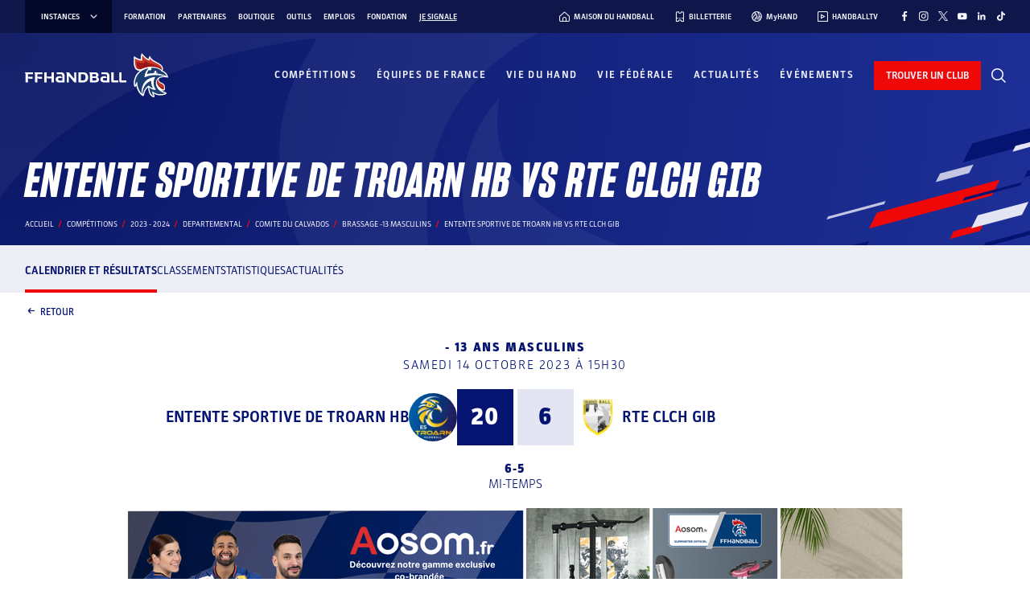

--- FILE ---
content_type: text/css; charset=utf-8
request_url: https://www.ffhandball.fr/wp-content/plugins/smartfire-blocks-project-library/build/static/css/block-competitions---rencontre-fdm-button.3882b8b9.chunk.css
body_size: 1263
content:
.style_content-width__T9QKf{margin-left:auto;margin-right:auto;max-width:1219px}@media(max-width:1279px){.style_content-width__T9QKf{margin-left:30px;margin-right:30px;width:auto}}@media(max-width:990px){.style_content-width__T9QKf{margin-left:25px;margin-right:25px}}@media(max-width:600px){.style_content-width__T9QKf{margin-left:15px;margin-right:15px}}.style_content-post-width__2yoqa{margin-left:auto;margin-right:auto;max-width:910px}@media(max-width:970px){.style_content-post-width__2yoqa{margin-left:30px;margin-right:30px;width:auto}}@media(max-width:990px){.style_content-post-width__2yoqa{margin-left:25px;margin-right:25px}}@media(max-width:600px){.style_content-post-width__2yoqa{margin-left:15px;margin-right:15px}}.style_overflow-without-scrollbar__B0DQ5{-ms-overflow-style:none;overflow-x:auto;scrollbar-width:none}.style_overflow-without-scrollbar__B0DQ5::-webkit-scrollbar{display:none}.style_custom-list-style__3iCYj{list-style-image:url(../../static/media/list-style-line.79c19e88fd285cd2e3d4.svg)}.style_custom-list-style__3iCYj li{margin-left:32px;padding-left:3px}.style_custom-list-style__3iCYj li:not(:last-child){margin-bottom:10px}.style_custom-list-style__3iCYj li::marker{margin-right:10px}.style_common-input__9nVPB{background-color:#edeef6;border:1px solid #0000;border-radius:0;color:#051371;font-weight:300;letter-spacing:1px;outline:none;padding:17px 15px;width:-webkit-fill-available}.style_common-input__9nVPB[type=date]{text-transform:uppercase}.style_common-input__9nVPB::placeholder{color:#9da5d7}.style_common-input__9nVPB:hover{background-color:#e3e5f2}.style_common-input__9nVPB:focus{background-color:#edeef6;border:1px solid #9da5d7}.style_common-input__9nVPB:disabled{background-color:#f9faff}.style_common-input__9nVPB:disabled::placeholder{color:#c3c6e2}@font-face{font-family:Parka;font-weight:400;src:url(../../static/media/Parka-Regular.3a030aa936c3557e6713.otf)}@font-face{font-family:Parka;font-weight:500;src:url(../../static/media/Parka-Medium.a4fb9283a252f961d84b.otf)}@font-face{font-family:Parka;font-weight:300;src:url(../../static/media/Parka-Light.ff8f621b0c7b99f12c65.otf)}@font-face{font-family:Parka;font-weight:700;src:url(../../static/media/Parka-Bold.19b8d23c9c356b57d2ce.otf)}@font-face{font-family:Parka;font-weight:900;src:url(../../static/media/Parka-Black.30a3de2ff2ef0f896fb5.otf)}@font-face{font-family:Sharp Grotesk;font-style:italic;font-weight:700;src:url(../../static/media/SharpGroteskBoldItalic13.ff9512329bfbe616866b.otf)}@font-face{font-family:Sharp Grotesk;font-style:italic;font-weight:300;src:url(../../static/media/SharpGroteskLightItalic13.cf00e4a94ca648cf0386.otf)}@font-face{font-family:Sharp Grotesk;font-style:italic;font-weight:800;src:url(../../static/media/SharpGroteskBoldItalic13.ff9512329bfbe616866b.otf)}@font-face{font-family:Sharp Grotesk;font-style:normal;font-weight:900;src:url(../../static/media/SharpGrotesk-Black.ed4b590b3080c8533028.otf)}@keyframes style_fdm-spinner-loader__YbXZ7{0%{opacity:.7}50%{opacity:.5}to{opacity:.7}}.style_button__I4Ez2{align-items:center;animation:style_fdm-spinner-loader__YbXZ7 1s ease-in-out infinite;background:radial-gradient(circle at left top,#0a1663 0,#1d2f97 100%);cursor:pointer;display:block;display:flex;height:105px;justify-content:space-between;margin-bottom:20px;margin-top:20px;opacity:.5;padding:20px 27px;position:relative;text-decoration:none;transition:opacity .3s ease;width:100%}.style_button__I4Ez2.style_available__KJ94R{animation:none;opacity:1}.style_button__I4Ez2.style_available__KJ94R:hover{opacity:.7}.style_button__I4Ez2.style_unavailable__IuGR8{animation:none;background:radial-gradient(circle at left top,#1d1d1d 0,#b6b6b6 100%);cursor:default;opacity:.5;pointer-events:none}.style_button__I4Ez2:after{background-color:#ef0808;bottom:0;content:"";display:block;height:4px;left:0;position:absolute;width:100%}.style_button__I4Ez2 .style_text__bFW2C{color:#fff;text-transform:uppercase}.style_button__I4Ez2 .style_text__bFW2C span{display:block}.style_button__I4Ez2 .style_text__bFW2C .style_telecharger__zhO7j{font-size:12px;font-weight:500;line-height:13.18px}.style_button__I4Ez2 .style_text__bFW2C .style_fdm__FikAE{font-family:Sharp Grotesk,sans-serif;font-size:28px;font-style:italic;font-weight:800;line-height:25.2px}.style_button__I4Ez2 i{align-items:center;color:#fff;display:inline-flex;font-size:57px;opacity:.3;transform:rotate(6.89deg)}
/*# sourceMappingURL=block-competitions---rencontre-fdm-button.3882b8b9.chunk.css.map*/

--- FILE ---
content_type: text/css; charset=utf-8
request_url: https://www.ffhandball.fr/wp-content/plugins/smartfire-blocks-project-library/build/static/css/block-competitions---rencontre-arbitres.9ab4a18d.chunk.css
body_size: 866
content:
.style_content-width__tj0Ii{margin-left:auto;margin-right:auto;max-width:1219px}@media(max-width:1279px){.style_content-width__tj0Ii{margin-left:30px;margin-right:30px;width:auto}}@media(max-width:990px){.style_content-width__tj0Ii{margin-left:25px;margin-right:25px}}@media(max-width:600px){.style_content-width__tj0Ii{margin-left:15px;margin-right:15px}}.style_content-post-width__ED1Rv{margin-left:auto;margin-right:auto;max-width:910px}@media(max-width:970px){.style_content-post-width__ED1Rv{margin-left:30px;margin-right:30px;width:auto}}@media(max-width:990px){.style_content-post-width__ED1Rv{margin-left:25px;margin-right:25px}}@media(max-width:600px){.style_content-post-width__ED1Rv{margin-left:15px;margin-right:15px}}.style_overflow-without-scrollbar__TgTkV{-ms-overflow-style:none;overflow-x:auto;scrollbar-width:none}.style_overflow-without-scrollbar__TgTkV::-webkit-scrollbar{display:none}.style_custom-list-style__EbzsD{list-style-image:url(../../static/media/list-style-line.79c19e88fd285cd2e3d4.svg)}.style_custom-list-style__EbzsD li{margin-left:32px;padding-left:3px}.style_custom-list-style__EbzsD li:not(:last-child){margin-bottom:10px}.style_custom-list-style__EbzsD li::marker{margin-right:10px}.style_common-input__Wta2o{background-color:#edeef6;border:1px solid #0000;border-radius:0;color:#051371;font-weight:300;letter-spacing:1px;outline:none;padding:17px 15px;width:-webkit-fill-available}.style_common-input__Wta2o[type=date]{text-transform:uppercase}.style_common-input__Wta2o::placeholder{color:#9da5d7}.style_common-input__Wta2o:hover{background-color:#e3e5f2}.style_common-input__Wta2o:focus{background-color:#edeef6;border:1px solid #9da5d7}.style_common-input__Wta2o:disabled{background-color:#f9faff}.style_common-input__Wta2o:disabled::placeholder{color:#c3c6e2}@font-face{font-family:Parka;font-weight:400;src:url(../../static/media/Parka-Regular.3a030aa936c3557e6713.otf)}@font-face{font-family:Parka;font-weight:500;src:url(../../static/media/Parka-Medium.a4fb9283a252f961d84b.otf)}@font-face{font-family:Parka;font-weight:300;src:url(../../static/media/Parka-Light.ff8f621b0c7b99f12c65.otf)}@font-face{font-family:Parka;font-weight:700;src:url(../../static/media/Parka-Bold.19b8d23c9c356b57d2ce.otf)}@font-face{font-family:Parka;font-weight:900;src:url(../../static/media/Parka-Black.30a3de2ff2ef0f896fb5.otf)}@font-face{font-family:Sharp Grotesk;font-style:italic;font-weight:700;src:url(../../static/media/SharpGroteskBoldItalic13.ff9512329bfbe616866b.otf)}@font-face{font-family:Sharp Grotesk;font-style:italic;font-weight:300;src:url(../../static/media/SharpGroteskLightItalic13.cf00e4a94ca648cf0386.otf)}@font-face{font-family:Sharp Grotesk;font-style:italic;font-weight:800;src:url(../../static/media/SharpGroteskBoldItalic13.ff9512329bfbe616866b.otf)}@font-face{font-family:Sharp Grotesk;font-style:normal;font-weight:900;src:url(../../static/media/SharpGrotesk-Black.ed4b590b3080c8533028.otf)}.style_component__LBQzB{color:#051371;margin:25px 0}.style_component__LBQzB .style_header__-9znL{margin-bottom:4px}.style_component__LBQzB .style_header__-9znL:before{color:#ef0808;content:"/"}.style_referee__\+14dm{display:block;font-size:14px;font-weight:500;letter-spacing:.5px;line-height:1.4;text-transform:uppercase}
/*# sourceMappingURL=block-competitions---rencontre-arbitres.9ab4a18d.chunk.css.map*/

--- FILE ---
content_type: text/css; charset=utf-8
request_url: https://www.ffhandball.fr/wp-content/plugins/smartfire-blocks-project-library/build/static/css/block-competitions---rencontre-salle.9d4b8ee8.chunk.css
body_size: 1294
content:
.style_content-width__aHk8S{margin-left:auto;margin-right:auto;max-width:1219px}@media(max-width:1279px){.style_content-width__aHk8S{margin-left:30px;margin-right:30px;width:auto}}@media(max-width:990px){.style_content-width__aHk8S{margin-left:25px;margin-right:25px}}@media(max-width:600px){.style_content-width__aHk8S{margin-left:15px;margin-right:15px}}.style_content-post-width__Xps0f{margin-left:auto;margin-right:auto;max-width:910px}@media(max-width:970px){.style_content-post-width__Xps0f{margin-left:30px;margin-right:30px;width:auto}}@media(max-width:990px){.style_content-post-width__Xps0f{margin-left:25px;margin-right:25px}}@media(max-width:600px){.style_content-post-width__Xps0f{margin-left:15px;margin-right:15px}}.style_overflow-without-scrollbar__FW2cj{-ms-overflow-style:none;overflow-x:auto;scrollbar-width:none}.style_overflow-without-scrollbar__FW2cj::-webkit-scrollbar{display:none}.style_custom-list-style__-tgVt{list-style-image:url(../../static/media/list-style-line.79c19e88fd285cd2e3d4.svg)}.style_custom-list-style__-tgVt li{margin-left:32px;padding-left:3px}.style_custom-list-style__-tgVt li:not(:last-child){margin-bottom:10px}.style_custom-list-style__-tgVt li::marker{margin-right:10px}.style_common-input__a6rj1{background-color:#edeef6;border:1px solid #0000;border-radius:0;color:#051371;font-weight:300;letter-spacing:1px;outline:none;padding:17px 15px;width:-webkit-fill-available}.style_common-input__a6rj1[type=date]{text-transform:uppercase}.style_common-input__a6rj1::placeholder{color:#9da5d7}.style_common-input__a6rj1:hover{background-color:#e3e5f2}.style_common-input__a6rj1:focus{background-color:#edeef6;border:1px solid #9da5d7}.style_common-input__a6rj1:disabled{background-color:#f9faff}.style_common-input__a6rj1:disabled::placeholder{color:#c3c6e2}.style_component__kp7p0{border-top:1px solid #edeef6;color:#051371;margin:20px 0;padding-top:25px}.style_component__kp7p0 h3:before{color:#ef0808;content:"/"}.style_address__T80qe{margin:4px 0 25px}.style_address__T80qe span{display:block;font-size:14px;letter-spacing:.5px;line-height:1.4}.style_address__T80qe span.style_libelle__8deNF{font-weight:500;text-transform:uppercase}.style_map__wSiYK{height:200px;margin-top:22px}.style_content-width__jrq\+q{margin-left:auto;margin-right:auto;max-width:1219px}@media(max-width:1279px){.style_content-width__jrq\+q{margin-left:30px;margin-right:30px;width:auto}}@media(max-width:990px){.style_content-width__jrq\+q{margin-left:25px;margin-right:25px}}@media(max-width:600px){.style_content-width__jrq\+q{margin-left:15px;margin-right:15px}}.style_content-post-width__0YT24{margin-left:auto;margin-right:auto;max-width:910px}@media(max-width:970px){.style_content-post-width__0YT24{margin-left:30px;margin-right:30px;width:auto}}@media(max-width:990px){.style_content-post-width__0YT24{margin-left:25px;margin-right:25px}}@media(max-width:600px){.style_content-post-width__0YT24{margin-left:15px;margin-right:15px}}.style_overflow-without-scrollbar__sp6MM{-ms-overflow-style:none;overflow-x:auto;scrollbar-width:none}.style_overflow-without-scrollbar__sp6MM::-webkit-scrollbar{display:none}.style_custom-list-style__YwEff{list-style-image:url(../../static/media/list-style-line.79c19e88fd285cd2e3d4.svg)}.style_custom-list-style__YwEff li{margin-left:32px;padding-left:3px}.style_custom-list-style__YwEff li:not(:last-child){margin-bottom:10px}.style_custom-list-style__YwEff li::marker{margin-right:10px}.style_common-input__bl\+aW{background-color:#edeef6;border:1px solid #0000;border-radius:0;color:#051371;font-weight:300;letter-spacing:1px;outline:none;padding:17px 15px;width:-webkit-fill-available}.style_common-input__bl\+aW[type=date]{text-transform:uppercase}.style_common-input__bl\+aW::placeholder{color:#9da5d7}.style_common-input__bl\+aW:hover{background-color:#e3e5f2}.style_common-input__bl\+aW:focus{background-color:#edeef6;border:1px solid #9da5d7}.style_common-input__bl\+aW:disabled{background-color:#f9faff}.style_common-input__bl\+aW:disabled::placeholder{color:#c3c6e2}@font-face{font-family:Parka;font-weight:400;src:url(../../static/media/Parka-Regular.3a030aa936c3557e6713.otf)}@font-face{font-family:Parka;font-weight:500;src:url(../../static/media/Parka-Medium.a4fb9283a252f961d84b.otf)}@font-face{font-family:Parka;font-weight:300;src:url(../../static/media/Parka-Light.ff8f621b0c7b99f12c65.otf)}@font-face{font-family:Parka;font-weight:700;src:url(../../static/media/Parka-Bold.19b8d23c9c356b57d2ce.otf)}@font-face{font-family:Parka;font-weight:900;src:url(../../static/media/Parka-Black.30a3de2ff2ef0f896fb5.otf)}@font-face{font-family:Sharp Grotesk;font-style:italic;font-weight:700;src:url(../../static/media/SharpGroteskBoldItalic13.ff9512329bfbe616866b.otf)}@font-face{font-family:Sharp Grotesk;font-style:italic;font-weight:300;src:url(../../static/media/SharpGroteskLightItalic13.cf00e4a94ca648cf0386.otf)}@font-face{font-family:Sharp Grotesk;font-style:italic;font-weight:800;src:url(../../static/media/SharpGroteskBoldItalic13.ff9512329bfbe616866b.otf)}@font-face{font-family:Sharp Grotesk;font-style:normal;font-weight:900;src:url(../../static/media/SharpGrotesk-Black.ed4b590b3080c8533028.otf)}.style_iframe__CG3aC{border:0;display:block}.style_consent__7zEnn{align-items:center;background:radial-gradient(circle at 100% 100%,#1d2f97 0,#0a1663 100%);color:#fff;display:flex;flex-direction:column;justify-content:center;padding:40px;text-align:center}.style_consent__7zEnn>i{align-items:center;color:#fff;display:flex;font-size:35px}.style_consent__7zEnn a{color:#fff;margin-bottom:30px}.style_consent__7zEnn .style_consentText__zXj1h{margin:30px 0 15px}.style_consent__7zEnn .style_button__yVjPF{background-color:#ef0808;cursor:pointer;display:flex;padding:15px 40px;text-transform:uppercase;transition:all .5s ease}.style_consent__7zEnn .style_button__yVjPF i{align-items:center;display:flex;margin-right:5px}.style_consent__7zEnn .style_button__yVjPF:hover{background-color:#ef0808}
/*# sourceMappingURL=block-competitions---rencontre-salle.9d4b8ee8.chunk.css.map*/

--- FILE ---
content_type: text/javascript; charset=utf-8
request_url: https://www.ffhandball.fr/wp-content/plugins/smartfire-blocks-project-library/build/static/js/9053.54e07c16.chunk.js
body_size: 27419
content:
(self.webpackChunksmartfire=self.webpackChunksmartfire||[]).push([[9053],{3632:(e,t,n)=>{"use strict";n.d(t,{z:()=>s});var r=n(87363),a=n.n(r),i=n(3764),o=n(55314);const s=e=>{let{from:t=0,to:n,animationDelay:s=100,valueFormatter:l=(e=>e.toString()),springConfig:c=i.vc.default,className:u,style:d}=e;const[h,p]=(0,r.useState)(!1),g=(0,r.useRef)(null),f=(0,r.useCallback)((()=>p(!0)),[]);(0,o.i)(g,f);const{number:m}=(0,i.q_)({from:{number:t},number:n,delay:s,pause:!h,config:c});return a().createElement(i.q.span,{className:u,style:d,ref:g},m.to(l))}},31234:(e,t,n)=>{"use strict";n.d(t,{AU:()=>h,Af:()=>b,DG:()=>p,E8:()=>d,HO:()=>j,K5:()=>x,Pw:()=>v,QG:()=>u,SV:()=>s,Tj:()=>w,Vb:()=>S,W_:()=>c,Xq:()=>o,Yq:()=>_,in:()=>g,jd:()=>r,n7:()=>f,oX:()=>a,pC:()=>m,pE:()=>k,pF:()=>O,pK:()=>y,ph:()=>l,tk:()=>D,v8:()=>C,xJ:()=>i,zm:()=>P});const r=[..."1234567890"],a=".",i="",o=[".",","],s=["",".",","],l=200,c=6e3,u=200,d=2e3,h=200,p=6e3,g=200,f=26,m=10,b=140,y=2,v=170,w=100,S=300,O=10,_=["h1","h2","h3","h4","h5","h6","p","div","span","sup","sub","del","code","blockquote","button"],C=["left","right","center","justify"],k=[".",","],P="|",j=[{name:"Black",color:"#000000"},{name:"Cyan bluish gray",color:"#abb8c3"},{name:"White",color:"#ffffff"},{name:"Pale pink",color:"#f78da7"},{name:"Vivid red",color:"#cf2e2e"},{name:"Luminous vivid orange",color:"#ff6900"},{name:"Luminous vivid amber",color:"#fcb900"},{name:"Light green cyan",color:"#7bdcb5"},{name:"Vivid green cyan",color:"#00d084"},{name:"Pale cyan blue",color:"#8ed1fc"},{name:"Vivid cyan blue",color:"#0693e3"},{name:"Vivid purple",color:"#9b51e0"}],D={"":"None"," ":"Space",".":"Period",",":"Comma","\t":"Tab","  ":"Double spaces","    ":"Four spaces"},x="Insert text"},84873:(e,t,n)=>{"use strict";n.d(t,{f2:()=>g,V2:()=>c,$I:()=>h});var r=n(87363),a=n.n(r);function i(e){var t,n,r="";if("string"==typeof e||"number"==typeof e)r+=e;else if("object"==typeof e)if(Array.isArray(e))for(t=0;t<e.length;t++)e[t]&&(n=i(e[t]))&&(r&&(r+=" "),r+=n);else for(t in e)e[t]&&(r&&(r+=" "),r+=t);return r}const o=function(){for(var e,t,n=0,r="";n<arguments.length;)(e=arguments[n++])&&(t=i(e))&&(r&&(r+=" "),r+=t);return r};var s=n(3632),l=n(19433);const c=e=>t=>{var n;const r=(0,l.j8)(e.decimalPlaces),a=null!==(n=e.areDecimalPlacesFixed)&&void 0!==n&&n,i=(0,l.Yl)(e.decimalSeparator),o=(0,l.YR)(e.thousandsSeparator),s="."===i?"en":"de";return t.toLocaleString(s,{minimumFractionDigits:a?r:void 0,maximumFractionDigits:r}).replace("en"===s?".":",",i).replaceAll("en"===s?",":".",o)},u=e=>{let[,t]=e;return-1===t},d=e=>{let[,t]=e;return-2===t},h=e=>{let{rawString:t,decimalSeparatorForNumberDetection:n}=e;const r=[...t],a=[];if(0===r.length)return a;let i=[r[0],(0,l.X1)(r[0])?-2:-1];for(let o=1;o<r.length;o+=1){const e=r[o];u(i)?(0,l.X1)(e)?(a.push([...i]),i=[e,-2]):i[0]+=e:(0,l.X1)(e)?(i[0]+=e,d(i)||(i[1]+=1)):e===n?d(i)?o<r.length-1&&(0,l.X1)(r[o+1])?(i[0]+=e,i[1]=0):(i[1]=0,a.push([...i]),i=[e,-1]):(a.push([...i]),i=[e,-1]):(d(i)&&(i[1]=0),a.push([...i]),i=[e,-1])}return d(i)&&(i[1]=0),a.push([...i]),a};var p=function(e,t){var n={};for(var r in e)Object.prototype.hasOwnProperty.call(e,r)&&t.indexOf(r)<0&&(n[r]=e[r]);if(null!=e&&"function"===typeof Object.getOwnPropertySymbols){var a=0;for(r=Object.getOwnPropertySymbols(e);a<r.length;a++)t.indexOf(r[a])<0&&Object.prototype.propertyIsEnumerable.call(e,r[a])&&(n[r[a]]=e[r[a]])}return n};const g=e=>{var t,{tagName:n,tagProps:r={},className:i,style:u={},isBold:d,isItalic:g,isUnderlined:f,textAlign:m,textColor:b,backgroundColor:y}=e,v=p(e,["tagName","tagProps","className","style","isBold","isItalic","isUnderlined","textAlign","textColor","backgroundColor"]);return a().createElement(n,Object.assign(Object.assign({},r),{className:o(null===r||void 0===r?void 0:r.className,i),style:Object.assign(Object.assign(Object.assign({},null!==(t=null===r||void 0===r?void 0:r.style)&&void 0!==t?t:{}),u),(0,l.l)({isBold:d,isItalic:g,isUnderlined:f,textColor:b,backgroundColor:y,textAlign:m}))}),(e=>{var t;const{rawString:n,decimalSeparatorForNumberDetection:r,areDecimalPlacesFixed:i,decimalSeparator:u,thousandsSeparator:d,animationDuration:p,springFriction:g,springTension:f,defaultAnimationDelay:m,stringifiedLocalAnimationDelays:b,localIsAnimationDisabled:y,classNamesForSubstrings:v,classNamesForSubstringsSkipDetectedNumbers:w,classNamesForDetectedNumbers:S,stylesForSubstrings:O,stylesForSubstringsSkipDetectedNumbers:_,stylesForDetectedNumbers:C}=e,k=(0,l.Yl)(u),P=(0,l.YR)(d),j=JSON.parse(b),D=h({rawString:n,decimalSeparatorForNumberDetection:r}),x=[];let I=0,A=0;for(let h=0;h<D.length;h+=1){const e=D[h][0],n=`${h},${e}`;if(-1===D[h][1])x.push(a().createElement("span",{key:n,className:o(v&&v(h,e),w&&w(A,e)),style:Object.assign(Object.assign({},(0,l.cF)(O,h,e)),(0,l.cF)(_,A,e)),dangerouslySetInnerHTML:{__html:e}})),A+=1;else{const u=D[h][1],d=Number(e.replace(r,".")),b=c({decimalPlaces:u,areDecimalPlacesFixed:i,decimalSeparator:k,thousandsSeparator:P}),w=b(d);x.push(a().createElement(s.z,{key:n,from:"1"===y[I]?d:0,to:d,animationDelay:null!==(t=j[I])&&void 0!==t?t:m,valueFormatter:b,springConfig:{duration:p,tension:f,friction:g},className:o(v&&v(h,e),S&&S(I,e,d,w)),style:Object.assign(Object.assign({},(0,l.cF)(O,h,e)),(0,l.wO)(C,I,e,d,w))})),I+=1}}return x})(v))}},19433:(e,t,n)=>{"use strict";n.d(t,{Ho:()=>h,J7:()=>g,WD:()=>f,X1:()=>a,YR:()=>u,Yl:()=>c,cF:()=>o,gL:()=>p,j8:()=>d,l:()=>i,qT:()=>l,rK:()=>m,wO:()=>s});var r=n(31234);const a=e=>r.jd.includes(e),i=e=>{const t={};return e.isBold&&(t.fontWeight="bold"),e.isItalic&&(t.fontStyle="italic"),e.isUnderlined&&(t.textDecoration="underline"),e.textColor&&(t.color=e.textColor),e.backgroundColor&&(t.backgroundColor=e.backgroundColor),e.textAlign&&(t.textAlign=e.textAlign),t},o=(e,t,n)=>{var r;return void 0!==e&&null!==(r=e(t,n))&&void 0!==r?r:{}},s=(e,t,n,r,a)=>{var i;return void 0!==e&&null!==(i=e(t,n,r,a))&&void 0!==i?i:{}};function l(e,t){let n=-1;const r=[];for(let a=0;a<t.length;a+=1){const i=e.indexOf(t[a],n+1);r.push(i),i>=0&&(n=i)}return r}const c=e=>void 0===e||1!==[...e].length?r.oX:e,u=e=>null!==e&&void 0!==e?e:r.xJ,d=e=>void 0===e||e<0||e>20?2:e,h=e=>{const t=JSON.parse(e);return 0===t.length?r.Yq:t},p=e=>{const t=JSON.parse(e);return 0===t.length?r.Xq:[...new Set(t.map((e=>c(e))))]},g=e=>{const t=JSON.parse(e);return 0===t.length?r.SV:t};function f(e,t,n){let r;return r=void 0===e?Array(t).fill(n):e.length===t?e:e.length>t?e.slice(0,t):e.concat(Array(t-e.length).fill(n)),r}const m=(e,t)=>void 0===e?"0".repeat(t):e.length===t?e:e.length>t?e.slice(0,t):e+"0".repeat(t-e.length)},55314:(e,t,n)=>{"use strict";n.d(t,{i:()=>a});var r=n(87363);const a=(e,t)=>{const n=(0,r.useMemo)((()=>new IntersectionObserver((e=>{let[r]=e;r.isIntersecting&&(t(),n.disconnect())}))),[t]);(0,r.useEffect)((()=>(e.current&&n.observe(e.current),()=>{n.disconnect()})),[n,e])}},19053:(e,t,n)=>{"use strict";n.d(t,{jp:()=>S,eL:()=>C,sL:()=>c,Ur:()=>z});var r=n(87363),a=n.n(r),i=n(29954),o=n(97795),s=function(e,t){var n={};for(var r in e)Object.prototype.hasOwnProperty.call(e,r)&&t.indexOf(r)<0&&(n[r]=e[r]);if(null!=e&&"function"===typeof Object.getOwnPropertySymbols){var a=0;for(r=Object.getOwnPropertySymbols(e);a<r.length;a++)t.indexOf(r[a])<0&&Object.prototype.propertyIsEnumerable.call(e,r[a])&&(n[r[a]]=e[r[a]])}return n};const l=null===o||void 0===o?void 0:o.RichText;function c(e){var{smartProp:t,className:n,style:r,tagName:o="div",tagProps:c={},render:u=((e,t,n)=>a().createElement(n,Object.assign({dangerouslySetInnerHTML:{__html:e}},null!==t&&void 0!==t?t:{})))}=e,d=s(e,["smartProp","className","style","tagName","tagProps","render"]);const[h,p]=(0,i.useSmartProp)(t),{isEditing:g}=(0,i.useEditor)();return g?a().createElement(l,Object.assign({tagName:o,placeholder:"...",allowedFormats:[],value:h,className:`${n} editableInput`,onChange:p},d)):u(h,Object.assign({className:n,style:r},c),o)}var u=n(80555),d=n(44635),h=n(17160);const p={1:"M9 5h2v10H9v-4H5v4H3V5h2v4h4V5zm6.6 0c-.6.9-1.5 1.7-2.6 2v1h2v7h2V5h-1.4z",2:"M7 5h2v10H7v-4H3v4H1V5h2v4h4V5zm8 8c.5-.4.6-.6 1.1-1.1.4-.4.8-.8 1.2-1.3.3-.4.6-.8.9-1.3.2-.4.3-.8.3-1.3 0-.4-.1-.9-.3-1.3-.2-.4-.4-.7-.8-1-.3-.3-.7-.5-1.2-.6-.5-.2-1-.2-1.5-.2-.4 0-.7 0-1.1.1-.3.1-.7.2-1 .3-.3.1-.6.3-.9.5-.3.2-.6.4-.8.7l1.2 1.2c.3-.3.6-.5 1-.7.4-.2.7-.3 1.2-.3s.9.1 1.3.4c.3.3.5.7.5 1.1 0 .4-.1.8-.4 1.1-.3.5-.6.9-1 1.2-.4.4-1 .9-1.6 1.4-.6.5-1.4 1.1-2.2 1.6V15h8v-2H15z",3:"M12.1 12.2c.4.3.8.5 1.2.7.4.2.9.3 1.4.3.5 0 1-.1 1.4-.3.3-.1.5-.5.5-.8 0-.2 0-.4-.1-.6-.1-.2-.3-.3-.5-.4-.3-.1-.7-.2-1-.3-.5-.1-1-.1-1.5-.1V9.1c.7.1 1.5-.1 2.2-.4.4-.2.6-.5.6-.9 0-.3-.1-.6-.4-.8-.3-.2-.7-.3-1.1-.3-.4 0-.8.1-1.1.3-.4.2-.7.4-1.1.6l-1.2-1.4c.5-.4 1.1-.7 1.6-.9.5-.2 1.2-.3 1.8-.3.5 0 1 .1 1.6.2.4.1.8.3 1.2.5.3.2.6.5.8.8.2.3.3.7.3 1.1 0 .5-.2.9-.5 1.3-.4.4-.9.7-1.5.9v.1c.6.1 1.2.4 1.6.8.4.4.7.9.7 1.5 0 .4-.1.8-.3 1.2-.2.4-.5.7-.9.9-.4.3-.9.4-1.3.5-.5.1-1 .2-1.6.2-.8 0-1.6-.1-2.3-.4-.6-.2-1.1-.6-1.6-1l1.1-1.4zM7 9H3V5H1v10h2v-4h4v4h2V5H7v4z",4:"M9 15H7v-4H3v4H1V5h2v4h4V5h2v10zm10-2h-1v2h-2v-2h-5v-2l4-6h3v6h1v2zm-3-2V7l-2.8 4H16z",5:"M12.1 12.2c.4.3.7.5 1.1.7.4.2.9.3 1.3.3.5 0 1-.1 1.4-.4.4-.3.6-.7.6-1.1 0-.4-.2-.9-.6-1.1-.4-.3-.9-.4-1.4-.4H14c-.1 0-.3 0-.4.1l-.4.1-.5.2-1-.6.3-5h6.4v1.9h-4.3L14 8.8c.2-.1.5-.1.7-.2.2 0 .5-.1.7-.1.5 0 .9.1 1.4.2.4.1.8.3 1.1.6.3.2.6.6.8.9.2.4.3.9.3 1.4 0 .5-.1 1-.3 1.4-.2.4-.5.8-.9 1.1-.4.3-.8.5-1.3.7-.5.2-1 .3-1.5.3-.8 0-1.6-.1-2.3-.4-.6-.2-1.1-.6-1.6-1-.1-.1 1-1.5 1-1.5zM9 15H7v-4H3v4H1V5h2v4h4V5h2v10z",6:"M9 15H7v-4H3v4H1V5h2v4h4V5h2v10zm8.6-7.5c-.2-.2-.5-.4-.8-.5-.6-.2-1.3-.2-1.9 0-.3.1-.6.3-.8.5l-.6.9c-.2.5-.2.9-.2 1.4.4-.3.8-.6 1.2-.8.4-.2.8-.3 1.3-.3.4 0 .8 0 1.2.2.4.1.7.3 1 .6.3.3.5.6.7.9.2.4.3.8.3 1.3s-.1.9-.3 1.4c-.2.4-.5.7-.8 1-.4.3-.8.5-1.2.6-1 .3-2 .3-3 0-.5-.2-1-.5-1.4-.9-.4-.4-.8-.9-1-1.5-.2-.6-.3-1.3-.3-2.1s.1-1.6.4-2.3c.2-.6.6-1.2 1-1.6.4-.4.9-.7 1.4-.9.6-.3 1.1-.4 1.7-.4.7 0 1.4.1 2 .3.5.2 1 .5 1.4.8 0 .1-1.3 1.4-1.3 1.4zm-2.4 5.8c.2 0 .4 0 .6-.1.2 0 .4-.1.5-.2.1-.1.3-.3.4-.5.1-.2.1-.5.1-.7 0-.4-.1-.8-.4-1.1-.3-.2-.7-.3-1.1-.3-.3 0-.7.1-1 .2-.4.2-.7.4-1 .7 0 .3.1.7.3 1 .1.2.3.4.4.6.2.1.3.3.5.3.2.1.5.2.7.1z"};function g(e){let{level:t,isPressed:n=!1}=e;return void 0===p[t]?null:a().createElement(u.SVG,{width:"24",height:"24",viewBox:"0 0 20 20",xmlns:"http://www.w3.org/2000/svg",isPressed:n},a().createElement(u.Path,{d:p[t]}))}const f=[1,2,3,4,5,6],m={className:"block-library-heading-level-dropdown",isAlternate:!0};function b(e){let{selectedLevel:t,onChange:n}=e;return a().createElement(u.Dropdown,{popoverProps:m,renderToggle:e=>{let{onToggle:n,isOpen:r}=e;return a().createElement(u.ToolbarButton,{"aria-expanded":r,"aria-haspopup":"true",icon:a().createElement(g,{level:t}),label:(0,d.__)("Change heading level"),onClick:n,onKeyDown:e=>{r||e.keyCode!==h.DOWN||(e.preventDefault(),e.stopPropagation(),n())},showTooltip:!0})},renderContent:()=>a().createElement(u.Toolbar,{className:"block-library-heading-level-toolbar",label:(0,d.__)("Change heading level")},a().createElement(u.ToolbarGroup,{isCollapsed:!1,controls:f.map((e=>{const r=e===t;return{icon:a().createElement(g,{level:e,isPressed:r}),title:(0,d.sprintf)((0,d.__)("Heading %d"),e),isActive:r,onClick(){n(e)}}}))}))})}var y=function(e,t){var n={};for(var r in e)Object.prototype.hasOwnProperty.call(e,r)&&t.indexOf(r)<0&&(n[r]=e[r]);if(null!=e&&"function"===typeof Object.getOwnPropertySymbols){var a=0;for(r=Object.getOwnPropertySymbols(e);a<r.length;a++)t.indexOf(r[a])<0&&Object.prototype.propertyIsEnumerable.call(e,r[a])&&(n[r[a]]=e[r[a]])}return n};const v=null===o||void 0===o?void 0:o.RichText,w=null===o||void 0===o?void 0:o.BlockControls;function S(e){var t,{smartProp:n,className:r,style:o,tagProps:s={},render:l=((e,t,n)=>a().createElement(n,Object.assign({dangerouslySetInnerHTML:{__html:e}},null!==t&&void 0!==t?t:{})))}=e,c=y(e,["smartProp","className","style","tagProps","render"]);const[u,d]=(0,i.useSmartProp)(n),{isEditing:h}=(0,i.useEditor)(),p=`h${(null!==u&&void 0!==u?u:{headingLevel:1}).headingLevel}`;return h?a().createElement("div",{className:r},a().createElement(w,null,a().createElement(b,{selectedLevel:(null!==u&&void 0!==u?u:{headingLevel:1}).headingLevel,onChange:e=>{d(Object.assign(Object.assign({},null!==u&&void 0!==u?u:{content:""}),{headingLevel:e}))}})),a().createElement(v,Object.assign({tagName:p,placeholder:"...",allowedFormats:[],value:null===u||void 0===u?void 0:u.content,className:"editableInput",onChange:e=>{d(Object.assign(Object.assign({},null!==u&&void 0!==u?u:{headingLevel:1}),{content:e}))}},c))):l(null!==(t=null===u||void 0===u?void 0:u.content)&&void 0!==t?t:"",Object.assign({className:r,style:o},s),p)}const O={editableImg:"style_editableImg__R7kd4",editableImgRelative:"style_editableImgRelative__MkJUc",buttons:"style_buttons__GqrPY",image:"style_image__Tks4s"};var _=function(e,t){var n={};for(var r in e)Object.prototype.hasOwnProperty.call(e,r)&&t.indexOf(r)<0&&(n[r]=e[r]);if(null!=e&&"function"===typeof Object.getOwnPropertySymbols){var a=0;for(r=Object.getOwnPropertySymbols(e);a<r.length;a++)t.indexOf(r[a])<0&&Object.prototype.propertyIsEnumerable.call(e,r[a])&&(n[r[a]]=e[r[a]])}return n};function C(e){var{smartProp:t,className:n="",promptChangeText:r="Changer l'image",promptPosition:s="absolute",loadingStrategy:l="lazy"}=e,c=_(e,["smartProp","className","promptChangeText","promptPosition","loadingStrategy"]);const[d,h]=(0,i.useSmartProp)(t),{isEditing:p}=(0,i.useEditor)(),g=e=>{h(e)},f=e=>{if(!e||!e.url)return null;const t=e.sizes?Object.entries(e.sizes).map((e=>{let[t,n]=e;return`${n.url} ${n.width}w`})).join(", "):void 0,r=e.sizes?Object.entries(e.sizes).map((e=>{let[t,{width:n}]=e;return`(max-width: ${n}px) 100vw`})).join(", "):void 0;return a().createElement("picture",null,a().createElement("img",Object.assign({className:`${O.image} ${n}`,src:e.url,alt:e.alt||"",srcSet:t,sizes:r||"100vw",loading:l,width:e.width,height:e.height},c)))};return p?a().createElement("div",{className:"relative"===s?O.editableImgRelative:O.editableImg},d&&d.url?a().createElement(a().Fragment,null,a().createElement("div",{className:O.buttons},a().createElement(o.MediaUploadCheck,null,a().createElement(o.MediaUpload,{onSelect:g,allowedTypes:["image"],value:d?d.id:null,render:e=>{let{open:t}=e;return a().createElement(u.ButtonGroup,null,a().createElement(u.Button,{isDefault:!0,onClick:t},r),a().createElement(u.IconButton,{isDefault:!0,isDestructive:!0,icon:"trash",onClick:()=>h(null)}))}}))),f(d)):a().createElement(o.MediaUploadCheck,null,a().createElement(o.MediaPlaceholder,{onSelect:g}))):f(d)}n(19905);n(3632);var k=n(84873);var P=n(31234);var j=n(19433);const D=e=>{let{smartProp:t,allowedTagNames:n,allowedDecimalSeparators:a,allowedThousandsSeparators:o,defaultAnimationDuration:s}=e;var l,c,u;const[d,h]=(0,i.useSmartProp)(t),[p,g]=(0,i.useSmartProp)(`${t}Config`),f=null!==d&&void 0!==d?d:"";let m;n.includes(null===p||void 0===p?void 0:p.tagName)?m=p.tagName:n.includes("p")?m="p":n.includes("div")?m="div":n.includes("span")?m="span":[m]=n;const b=!0===(null===p||void 0===p?void 0:p.areDecimalPlacesFixed),y=a.includes(null===p||void 0===p?void 0:p.decimalSeparator)?p.decimalSeparator:a[0],v=o.includes(null===p||void 0===p?void 0:p.thousandsSeparator)?p.thousandsSeparator:o[0],w=P.pE.includes(null===p||void 0===p?void 0:p.decimalSeparatorForNumberDetection)?p.decimalSeparatorForNumberDetection:P.pE[0],S=null===p||void 0===p?void 0:p.animationDuration,O=null!==(l=null===p||void 0===p?void 0:p.springFriction)&&void 0!==l?l:P.n7,_=null!==(c=null===p||void 0===p?void 0:p.springTension)&&void 0!==c?c:P.Pw,C=null!==(u=null===p||void 0===p?void 0:p.defaultAnimationDelay)&&void 0!==u?u:P.ph,D=(0,r.useMemo)((()=>(0,k.$I)({rawString:f,decimalSeparatorForNumberDetection:w})),[w,f]),x=(0,r.useMemo)((()=>D.filter((e=>e[1]>=0)).map((e=>e[0]))),[D]),I=x.join(P.zm),A=(0,r.useMemo)((()=>JSON.stringify((0,j.WD)((null===p||void 0===p?void 0:p.stringifiedLocalAnimationDelays)?JSON.parse(p.stringifiedLocalAnimationDelays):void 0,x.length,C))),[C,x.length,null===p||void 0===p?void 0:p.stringifiedLocalAnimationDelays]),N=(0,j.rK)(null===p||void 0===p?void 0:p.localIsAnimationDisabled,x.length),M=null===p||void 0===p?void 0:p.isBold,E=null===p||void 0===p?void 0:p.isItalic,F=null===p||void 0===p?void 0:p.isUnderlined,R=null===p||void 0===p?void 0:p.textColor,T=null===p||void 0===p?void 0:p.backgroundColor,V=null===p||void 0===p?void 0:p.textAlign,z=(0,r.useMemo)((()=>({tagName:m,areDecimalPlacesFixed:b,decimalSeparator:y,thousandsSeparator:v,decimalSeparatorForNumberDetection:w,animationDuration:S,springFriction:O,springTension:_,defaultAnimationDelay:C,stringifiedLocalAnimationDelays:A,localIsAnimationDisabled:N,isBold:M,isItalic:E,isUnderlined:F,textColor:R,backgroundColor:T,textAlign:V})),[m,b,y,v,w,S,O,_,C,A,N,M,E,F,R,T,V]),B=(0,r.useCallback)((e=>{const t=(0,k.$I)({rawString:e,decimalSeparatorForNumberDetection:w}).filter((e=>e[1]>=0)).map((e=>e[0])),n=t.length,r=JSON.parse(A),a=(0,j.qT)(x,t);h(e),g(Object.assign(Object.assign({},z),{localIsAnimationDisabled:Array(n).fill("0").map(((e,t)=>a[t]>=0?N[a[t]]:e)).join(""),stringifiedLocalAnimationDelays:JSON.stringify(Array(n).fill(C).map(((e,t)=>a[t]>=0?r[a[t]]:e)))}))}),[z,h,g,w,C,x,A,N]);return Object.assign(Object.assign(Object.assign(Object.assign(Object.assign(Object.assign({rawString:f,onChangeRawString:B,joinedDetectedNumberSubstrings:I},((e,t)=>{const{decimalSeparatorForNumberDetection:n}=e;return{decimalSeparatorForNumberDetection:n,onClickDecimalSeparatorForNumberDetection:(0,r.useCallback)((n=>()=>t(Object.assign(Object.assign({},e),{decimalSeparatorForNumberDetection:n}))),[e,t])}})(z,g)),((e,t)=>{const{isBold:n,isItalic:a,isUnderlined:i,textColor:o,backgroundColor:s,textAlign:l}=e,c=(0,r.useCallback)((()=>t(Object.assign(Object.assign({},e),{isBold:!n}))),[e,t,n]),u=(0,r.useCallback)((()=>t(Object.assign(Object.assign({},e),{isItalic:!a}))),[e,t,a]),d=(0,r.useCallback)((()=>t(Object.assign(Object.assign({},e),{isUnderlined:!i}))),[e,t,i]),h=(0,r.useCallback)((n=>t(Object.assign(Object.assign({},e),{textColor:n}))),[e,t]),p=(0,r.useCallback)((n=>t(Object.assign(Object.assign({},e),{backgroundColor:n}))),[e,t]),g=(0,r.useCallback)((n=>()=>t(Object.assign(Object.assign({},e),{textAlign:n===l?void 0:n}))),[e,t,l]);return{isBold:n,isItalic:a,isUnderlined:i,textColor:o,backgroundColor:s,textAlign:l,onClickBold:c,onClickItalic:u,onClickUnderlined:d,onChangeTextColor:h,onChangeBackgroundColor:p,onClickTextAlign:g}})(z,g)),((e,t)=>{const{defaultAnimationDelay:n,stringifiedLocalAnimationDelays:a,localIsAnimationDisabled:i}=e,o=(0,r.useMemo)((()=>JSON.parse(a)),[a]),s=(0,r.useCallback)((n=>t(Object.assign(Object.assign({},e),{defaultAnimationDelay:n}))),[e,t]),l=(0,r.useCallback)((n=>r=>t(Object.assign(Object.assign({},e),{stringifiedLocalAnimationDelays:JSON.stringify(o.map(((e,t)=>t===n?r:e)))}))),[o,e,t]),c=(0,r.useCallback)((r=>()=>t(Object.assign(Object.assign({},e),{stringifiedLocalAnimationDelays:JSON.stringify(o.map(((e,t)=>t===r?n:e)))}))),[n,o,e,t]),u=(0,r.useCallback)((()=>t(Object.assign(Object.assign({},e),{stringifiedLocalAnimationDelays:JSON.stringify(Array(o.length).fill(n))}))),[n,o.length,e,t]),d=(0,r.useCallback)((n=>()=>t(Object.assign(Object.assign({},e),{localIsAnimationDisabled:[...i].map(((e,t)=>t===n?String(1-+e):e)).join("")}))),[i,e,t]);return{defaultAnimationDelay:n,stringifiedLocalAnimationDelays:a,localIsAnimationDisabled:i,onChangeDefaultAnimationDelay:s,onChangeAnimationDelay:l,onClickResetAnimationDelay:c,onClickResetAllAnimationDelays:u,onClickIsAnimationDisabled:d}})(z,g)),((e,t)=>{const{areDecimalPlacesFixed:n,decimalSeparator:a,thousandsSeparator:i}=e;return{areDecimalPlacesFixed:n,decimalSeparator:a,thousandsSeparator:i,onChangeAreDecimalPlacesFixed:(0,r.useCallback)((n=>t(Object.assign(Object.assign({},e),{areDecimalPlacesFixed:n}))),[e,t]),onChangeDecimalSeparator:(0,r.useCallback)((n=>t(Object.assign(Object.assign({},e),{decimalSeparator:n}))),[e,t]),onChangeThousandsSeparator:(0,r.useCallback)((n=>t(Object.assign(Object.assign({},e),{thousandsSeparator:n}))),[e,t])}})(z,g)),((e,t,n)=>{const{animationDuration:a,springFriction:i,springTension:o}=e,s=(0,r.useCallback)((r=>{var i;return t(Object.assign(Object.assign({},e),{animationDuration:r?void 0:null!==(i=null!==a&&void 0!==a?a:n)&&void 0!==i?i:P.E8}))}),[a,n,e,t]),l=(0,r.useCallback)((n=>t(Object.assign(Object.assign({},e),{animationDuration:n}))),[e,t]),c=(0,r.useCallback)((n=>t(Object.assign(Object.assign({},e),{springFriction:n}))),[e,t]),u=(0,r.useCallback)((n=>t(Object.assign(Object.assign({},e),{springTension:n}))),[e,t]);return{animationDuration:a,springFriction:i,springTension:o,onChangeIsSpringBased:s,onChangeAnimationDuration:l,onChangeSpringFriction:c,onChangeSpringTension:u}})(z,g,s)),((e,t)=>{const{tagName:n}=e;return{tagName:n,onClickTagName:(0,r.useCallback)((n=>()=>t(Object.assign(Object.assign({},e),{tagName:n}))),[e,t])}})(z,g))},x=(0,r.lazy)((()=>n.e(1642).then(n.bind(n,71642)))),I=(0,r.lazy)((()=>n.e(5867).then(n.bind(n,55867)))),A=(0,r.lazy)((()=>n.e(3874).then(n.bind(n,3874)))),N=(0,r.lazy)((()=>n.e(3053).then(n.bind(n,13053)))),M=(0,r.lazy)((()=>n.e(3653).then(n.bind(n,63653)))),E=(0,r.lazy)((()=>n.e(7832).then(n.bind(n,47832)))),F=(0,r.lazy)((()=>n.e(8637).then(n.bind(n,8637)))),R=(0,r.lazy)((()=>n.e(9209).then(n.bind(n,59209)))),T=(0,r.lazy)((()=>n.e(2750).then(n.bind(n,52750)))),V=(0,r.lazy)((()=>n.e(6745).then(n.bind(n,16745)))),z=e=>{let{smartProp:t,placeholder:n=P.K5,allowedTagNames:s,allowedDecimalSeparators:l,allowedThousandsSeparators:c,defaultAnimationDuration:u,tagProps:d,className:h,style:p={},classNamesForSubstrings:g,classNamesForSubstringsSkipDetectedNumbers:f,classNamesForDetectedNumbers:m,stylesForSubstrings:b,stylesForSubstringsSkipDetectedNumbers:y,stylesForDetectedNumbers:v}=e;var w;const{isEditing:S}=(0,i.useEditor)(),O=JSON.stringify(null!==s&&void 0!==s?s:[]),_=JSON.stringify(null!==l&&void 0!==l?l:[]),C=JSON.stringify(null!==c&&void 0!==c?c:[]),z=(0,r.useMemo)((()=>(0,j.Ho)(O)),[O]),B=(0,r.useMemo)((()=>(0,j.gL)(_)),[_]),L=(0,r.useMemo)((()=>(0,j.J7)(C)),[C]),H=void 0===u?void 0:Math.max(P.AU,Math.min(P.DG,u)),{joinedDetectedNumberSubstrings:U,rawString:q,onChangeRawString:$,tagName:W,onClickTagName:Q,decimalSeparatorForNumberDetection:J,onClickDecimalSeparatorForNumberDetection:G,areDecimalPlacesFixed:X,decimalSeparator:Y,thousandsSeparator:K,onChangeAreDecimalPlacesFixed:Z,onChangeDecimalSeparator:ee,onChangeThousandsSeparator:te,animationDuration:ne,springFriction:re,springTension:ae,onChangeIsSpringBased:ie,onChangeAnimationDuration:oe,onChangeSpringFriction:se,onChangeSpringTension:le,defaultAnimationDelay:ce,stringifiedLocalAnimationDelays:ue,localIsAnimationDisabled:de,onChangeDefaultAnimationDelay:he,onChangeAnimationDelay:pe,onClickResetAnimationDelay:ge,onClickResetAllAnimationDelays:fe,onClickIsAnimationDisabled:me,isBold:be,isItalic:ye,isUnderlined:ve,textColor:we,backgroundColor:Se,textAlign:Oe,onClickBold:_e,onClickItalic:Ce,onClickUnderlined:ke,onChangeTextColor:Pe,onChangeBackgroundColor:je,onClickTextAlign:De}=D({smartProp:t,allowedTagNames:z,allowedDecimalSeparators:B,allowedThousandsSeparators:L,defaultAnimationDuration:H});(0,i.useToolbar)((()=>a().createElement(a().Fragment,null,a().createElement(A,null),a().createElement(M,{allowedTagNames:z,selectedTagName:W,onClick:Q}),a().createElement(E,{selectedTextAlign:Oe,onClick:De}),a().createElement(N,Object.assign({},{isBold:be,isItalic:ye,isUnderlined:ve,onClickBold:_e,onClickItalic:Ce,onClickUnderlined:ke})),a().createElement(x,{selectedValue:J,onClick:G}),a().createElement(I,Object.assign({},{joinedDetectedSubstrings:U,localIsAnimationDisabled:de,onClickIsAnimationDisabled:me})))),[z,W,Q,Oe,De,be,ye,ve,_e,Ce,ke,J,G,U,de,me]);const[xe,Ie]=(0,r.useState)(!1),[Ae,Ne]=(0,r.useState)(!1),[Me,Ee]=(0,r.useState)(!1),[Fe,Re]=(0,r.useState)(!1);return(0,i.useInspectorControl)((()=>a().createElement(a().Fragment,null,a().createElement(T,Object.assign({},{areDecimalPlacesFixed:X,decimalSeparator:Y,thousandsSeparator:K,allowedDecimalSeparators:B,allowedThousandsSeparators:L,onChangeAreDecimalPlacesFixed:Z,onChangeDecimalSeparator:ee,onChangeThousandsSeparator:te,isPanelOpen:xe,onTogglePanel:()=>Ie((e=>!e))})),a().createElement(V,Object.assign({},{defaultAnimationDuration:H,animationDuration:ne,springFriction:re,springTension:ae,onChangeIsSpringBased:ie,onChangeAnimationDuration:oe,onChangeSpringFriction:se,onChangeSpringTension:le,isPanelOpen:Ae,onTogglePanel:()=>Ne((e=>!e))})),a().createElement(F,Object.assign({},{joinedDetectedSubstrings:U,defaultAnimationDelay:ce,stringifiedLocalAnimationDelays:ue,localIsAnimationDisabled:de,onChangeDefaultAnimationDelay:he,onChangeAnimationDelay:pe,onClickResetAnimationDelay:ge,onClickResetAllAnimationDelays:fe,isPanelOpen:Me,onTogglePanel:()=>Ee((e=>!e))})),a().createElement(R,Object.assign({},{textColor:we,backgroundColor:Se,onChangeTextColor:Pe,onChangeBackgroundColor:je,isPanelOpen:Fe,onTogglePanel:()=>Re((e=>!e))})))),[X,Y,K,B,L,Z,ee,te,H,ne,re,ae,ie,oe,se,le,U,ce,ue,de,pe,he,ge,fe,we,Se,Pe,je,xe,Ae,Me,Fe]),S?a().createElement(o.RichText,{allowedFormats:[],placeholder:n,tagName:W,value:q,onChange:$,className:h,style:Object.assign(Object.assign(Object.assign({},null!==(w=null===d||void 0===d?void 0:d.style)&&void 0!==w?w:{}),p),(0,j.l)({isBold:be,isItalic:ye,isUnderlined:ve,textColor:we,backgroundColor:Se,textAlign:Oe}))}):(0,k.f2)({tagName:W,tagProps:d,className:h,style:p,isBold:be,isItalic:ye,isUnderlined:ve,textColor:we,backgroundColor:Se,textAlign:Oe,rawString:q,decimalSeparatorForNumberDetection:J,areDecimalPlacesFixed:X,decimalSeparator:Y,thousandsSeparator:K,animationDuration:ne,springFriction:re,springTension:ae,defaultAnimationDelay:ce,stringifiedLocalAnimationDelays:ue,localIsAnimationDisabled:de,classNamesForSubstrings:g,classNamesForSubstringsSkipDetectedNumbers:f,classNamesForDetectedNumbers:m,stylesForSubstrings:b,stylesForSubstringsSkipDetectedNumbers:y,stylesForDetectedNumbers:v})};n(55314)},19905:function(e,t,n){var r;"undefined"!=typeof self&&self,r=function(e){return function(e){var t={};function n(r){if(t[r])return t[r].exports;var a=t[r]={i:r,l:!1,exports:{}};return e[r].call(a.exports,a,a.exports,n),a.l=!0,a.exports}return n.m=e,n.c=t,n.d=function(e,t,r){n.o(e,t)||Object.defineProperty(e,t,{enumerable:!0,get:r})},n.r=function(e){"undefined"!=typeof Symbol&&Symbol.toStringTag&&Object.defineProperty(e,Symbol.toStringTag,{value:"Module"}),Object.defineProperty(e,"__esModule",{value:!0})},n.t=function(e,t){if(1&t&&(e=n(e)),8&t)return e;if(4&t&&"object"==typeof e&&e&&e.__esModule)return e;var r=Object.create(null);if(n.r(r),Object.defineProperty(r,"default",{enumerable:!0,value:e}),2&t&&"string"!=typeof e)for(var a in e)n.d(r,a,function(t){return e[t]}.bind(null,a));return r},n.n=function(e){var t=e&&e.__esModule?function(){return e.default}:function(){return e};return n.d(t,"a",t),t},n.o=function(e,t){return Object.prototype.hasOwnProperty.call(e,t)},n.p="",n(n.s=3)}([function(t,n){t.exports=e},function(e,t,n){"use strict";function r(e){return(r="function"==typeof Symbol&&"symbol"==typeof Symbol.iterator?function(e){return typeof e}:function(e){return e&&"function"==typeof Symbol&&e.constructor===Symbol&&e!==Symbol.prototype?"symbol":typeof e})(e)}function a(e,t){if(!(e instanceof t))throw new TypeError("Cannot call a class as a function")}function i(e,t){if("function"!=typeof t&&null!==t)throw new TypeError("Super expression must either be null or a function");e.prototype=Object.create(t&&t.prototype,{constructor:{value:e,writable:!0,configurable:!0}}),t&&o(e,t)}function o(e,t){return(o=Object.setPrototypeOf||function(e,t){return e.__proto__=t,e})(e,t)}function s(e){var t=function(){if("undefined"==typeof Reflect||!Reflect.construct)return!1;if(Reflect.construct.sham)return!1;if("function"==typeof Proxy)return!0;try{return Date.prototype.toString.call(Reflect.construct(Date,[],(function(){}))),!0}catch(e){return!1}}();return function(){var n,a=l(e);if(t){var i=l(this).constructor;n=Reflect.construct(a,arguments,i)}else n=a.apply(this,arguments);return function(e,t){return!t||"object"!==r(t)&&"function"!=typeof t?function(e){if(void 0===e)throw new ReferenceError("this hasn't been initialised - super() hasn't been called");return e}(e):t}(this,n)}}function l(e){return(l=Object.setPrototypeOf?Object.getPrototypeOf:function(e){return e.__proto__||Object.getPrototypeOf(e)})(e)}var c=this&&this.__importDefault||function(e){return e&&e.__esModule?e:{default:e}};Object.defineProperty(t,"__esModule",{value:!0}),t.Background=t.Parallax=void 0;var u=c(n(0)),d=function(e){i(n,e);var t=s(n);function n(){return a(this,n),t.apply(this,arguments)}return n}(u.default.Component);t.Parallax=d;var h=function(e){i(n,e);var t=s(n);function n(){return a(this,n),t.apply(this,arguments)}return n}(u.default.Component);t.Background=h},function(e,t,n){"use strict";Object.defineProperty(t,"__esModule",{value:!0}),t.canUseDOM=t.getNodeHeight=t.isScrolledIntoView=t.getWindowHeight=void 0,t.getWindowHeight=function(e){if(!e)return 0;var t=window,n=document,r=n.documentElement,a=n.getElementsByTagName("body")[0];return t.innerHeight||r.clientHeight||a.clientHeight},t.isScrolledIntoView=function(e){var n=arguments.length>1&&void 0!==arguments[1]?arguments[1]:0,r=arguments.length>2?arguments[2]:void 0;if(!r)return!1;var a=e.getBoundingClientRect().top-n,i=e.getBoundingClientRect().bottom+n;return a<=t.getWindowHeight(r)&&i>=0},t.getNodeHeight=function(e,n){return e?n&&"clientHeight"in n?n.clientHeight:t.getWindowHeight(e):0},t.canUseDOM=function(){return!("undefined"==typeof window||!window.document||!window.document.createElement)}},function(e,t,n){"use strict";var r=this&&this.__importDefault||function(e){return e&&e.__esModule?e:{default:e}};Object.defineProperty(t,"__esModule",{value:!0}),t.Background=t.Parallax=void 0;var a=r(n(4));t.Parallax=a.default;var i=r(n(7));t.Background=i.default},function(e,t,n){"use strict";function r(e){return(r="function"==typeof Symbol&&"symbol"==typeof Symbol.iterator?function(e){return typeof e}:function(e){return e&&"function"==typeof Symbol&&e.constructor===Symbol&&e!==Symbol.prototype?"symbol":typeof e})(e)}function a(e,t){for(var n=0;n<t.length;n++){var r=t[n];r.enumerable=r.enumerable||!1,r.configurable=!0,"value"in r&&(r.writable=!0),Object.defineProperty(e,r.key,r)}}function i(e,t){return(i=Object.setPrototypeOf||function(e,t){return e.__proto__=t,e})(e,t)}function o(e){var t=function(){if("undefined"==typeof Reflect||!Reflect.construct)return!1;if(Reflect.construct.sham)return!1;if("function"==typeof Proxy)return!0;try{return Date.prototype.toString.call(Reflect.construct(Date,[],(function(){}))),!0}catch(e){return!1}}();return function(){var n,a=s(e);if(t){var i=s(this).constructor;n=Reflect.construct(a,arguments,i)}else n=a.apply(this,arguments);return function(e,t){return!t||"object"!==r(t)&&"function"!=typeof t?function(e){if(void 0===e)throw new ReferenceError("this hasn't been initialised - super() hasn't been called");return e}(e):t}(this,n)}}function s(e){return(s=Object.setPrototypeOf?Object.getPrototypeOf:function(e){return e.__proto__||Object.getPrototypeOf(e)})(e)}var l=this&&this.__importDefault||function(e){return e&&e.__esModule?e:{default:e}};Object.defineProperty(t,"__esModule",{value:!0});var c=l(n(0)),u=n(1),d=n(5),h=n(2),p=l(n(6)),g={position:"absolute",left:"50%",WebkitTransform:"translate3d(-50%, 0, 0)",transform:"translate3d(-50%, 0, 0)",WebkitTransformStyle:"preserve-3d",WebkitBackfaceVisibility:"hidden",MozBackfaceVisibility:"hidden",MsBackfaceVisibility:"hidden"},f=function(e){!function(e,t){if("function"!=typeof t&&null!==t)throw new TypeError("Super expression must either be null or a function");e.prototype=Object.create(t&&t.prototype,{constructor:{value:e,writable:!0,configurable:!0}}),t&&i(e,t)}(n,e);var t=o(n);function n(e){var r;return function(e,t){if(!(e instanceof t))throw new TypeError("Cannot call a class as a function")}(this,n),(r=t.call(this,e)).onWindowResize=function(){r.parentHeight=h.getNodeHeight(r.canUseDOM,r.parent),r.updatePosition()},r.onWindowLoad=function(){r.updatePosition()},r.onScroll=function(){if(r.canUseDOM){var e=Date.now();e-r.timestamp>=10&&h.isScrolledIntoView(r.node,100,r.canUseDOM)&&(window.requestAnimationFrame(r.updatePosition),r.timestamp=e)}},r.onContentMount=function(e){r.content=e},r.updatePosition=function(){if(r.content){var e=!1;r.contentHeight=r.content.getBoundingClientRect().height,r.contentWidth=r.node.getBoundingClientRect().width,r.img&&r.img.naturalWidth/r.img.naturalHeight<r.contentWidth/r.getImageHeight()&&(e=!0);var t=d.getRelativePosition(r.node,r.canUseDOM),n=!!r.img,a=r.bg&&r.state.splitChildren.bgChildren.length>0;n&&r.setImagePosition(t,e),a&&r.setBackgroundPosition(t),n||a||r.setState({percentage:t})}},r.state={bgImage:e.bgImage,bgImageSrcSet:e.bgImageSrcSet,bgImageSizes:e.bgImageSizes,imgStyle:g,bgStyle:Object.assign(Object.assign({},g),e.bgStyle),percentage:0,splitChildren:d.getSplitChildren(e)},r.canUseDOM=h.canUseDOM(),r.node=null,r.content=null,r.bgImageLoaded=!1,r.bgImageRef=void 0,r.parent=e.parent,r.parentHeight=h.getNodeHeight(r.canUseDOM,r.parent),r.timestamp=Date.now(),r.isDynamicBlur=d.getHasDynamicBlur(e.blur),r}return function(e,t,n){t&&a(e.prototype,t),n&&a(e,n)}(n,[{key:"componentDidMount",value:function(){var e=this.props.parent,t=this.state,n=t.bgImage,r=t.bgImageSrcSet,a=t.bgImageSizes;this.parent=e||document,this.addListeners(),n?this.loadImage(n,r,a):this.updatePosition()}},{key:"componentDidUpdate",value:function(e){var t=this.props,n=t.parent,r=t.bgImage,a=t.bgImageSrcSet,i=t.bgImageSizes,o=this.state.bgImage;e.parent!==n&&(this.removeListeners(this.parent),this.parent=n,n&&this.addListeners()),this.parentHeight=h.getNodeHeight(this.canUseDOM,this.parent),o!==r&&this.loadImage(r,a,i)}},{key:"componentWillUnmount",value:function(){this.removeListeners(this.parent),this.releaseImage()}},{key:"setBackgroundPosition",value:function(e){var t=this.props,n=t.disabled,r=t.strength,a=Object.assign({},this.state.bgStyle);if(!n){var i="translate3d(-50%, ".concat((r<0?r:0)-r*e,"px, 0)");a.WebkitTransform=i,a.transform=i}this.setState({bgStyle:a,percentage:e})}},{key:"setImagePosition",value:function(e){var t=arguments.length>1&&void 0!==arguments[1]&&arguments[1],n=this.props,r=n.disabled,a=n.strength,i=n.blur,o=t?"auto":"".concat(this.getImageHeight(),"px"),s=t?"".concat(this.contentWidth,"px"):"auto",l=Object.assign(Object.assign({},this.state.imgStyle),{height:o,width:s});if(!r){var c="translate3d(-50%, ".concat((a<0?a:0)-a*e,"px, 0)"),u="none";i&&(u="blur(".concat(d.getBlurValue(this.isDynamicBlur,i,e),"px)")),l.WebkitTransform=c,l.transform=c,l.WebkitFilter=u,l.filter=u}this.setState({imgStyle:l,percentage:e})}},{key:"getImageHeight",value:function(){var e=this.props.strength,t=(e<0?2.5:1)*Math.abs(e);return Math.floor(this.contentHeight+t)}},{key:"loadImage",value:function(e,t,n){var r=this;this.releaseImage(),this.bgImageRef=new Image,this.bgImageRef.onload=function(a){r.setState({bgImage:e,bgImageSrcSet:t,bgImageSizes:n},(function(){return r.updatePosition()})),r.props.onLoad&&r.props.onLoad(a)},this.bgImageRef.onerror=this.bgImageRef.onload,this.bgImageRef.src=e,this.bgImageRef.srcset=t||"",this.bgImageRef.sizes=n||""}},{key:"releaseImage",value:function(){this.bgImageRef&&(this.bgImageRef.onload=null,this.bgImageRef.onerror=null,delete this.bgImageRef)}},{key:"addListeners",value:function(){this.canUseDOM&&this.parent&&(this.parent.addEventListener("scroll",this.onScroll,!1),window.addEventListener("resize",this.onWindowResize,!1),window.addEventListener("load",this.onWindowLoad,!1))}},{key:"removeListeners",value:function(e){this.canUseDOM&&(e&&e.removeEventListener("scroll",this.onScroll,!1),window.removeEventListener("resize",this.onWindowResize,!1),window.removeEventListener("load",this.onWindowLoad,!1))}},{key:"render",value:function(){var e=this,t=this.props,n=t.className,r=t.style,a=t.bgClassName,i=t.contentClassName,o=t.bgImageAlt,s=t.renderLayer,l=t.bgImageStyle,u=t.lazy,d=this.state,h=d.bgImage,g=d.bgImageSrcSet,f=d.bgImageSizes,m=d.percentage,b=d.imgStyle,y=d.bgStyle,v=d.splitChildren;return c.default.createElement("div",{className:"react-parallax ".concat(n),style:Object.assign({position:"relative",overflow:"hidden"},r),ref:function(t){e.node=t}},h?c.default.createElement("img",{className:a,src:h,srcSet:g,sizes:f,ref:function(t){e.img=t},alt:o,style:Object.assign(Object.assign({},b),l),loading:u?"lazy":"eager"}):null,s?s(-(m-1)):null,v.bgChildren.length>0?c.default.createElement("div",{className:"react-parallax-background-children",ref:function(t){e.bg=t},style:y},v.bgChildren):null,c.default.createElement(p.default,{onMount:this.onContentMount,className:i},v.children))}}],[{key:"getDerivedStateFromProps",value:function(e){return{splitChildren:d.getSplitChildren(e)}}}]),n}(u.Parallax);f.defaultProps={bgClassName:"react-parallax-bgimage",bgImageAlt:"",className:"",contentClassName:"",disabled:!1,strength:100},t.default=f},function(e,t,n){"use strict";function r(e){return(r="function"==typeof Symbol&&"symbol"==typeof Symbol.iterator?function(e){return typeof e}:function(e){return e&&"function"==typeof Symbol&&e.constructor===Symbol&&e!==Symbol.prototype?"symbol":typeof e})(e)}Object.defineProperty(t,"__esModule",{value:!0}),t.setBlur=t.getBlurValue=t.getHasDynamicBlur=t.getSplitChildren=t.getRelativePosition=t.getPercentage=void 0;var a=n(0),i=n(2);t.getPercentage=function(e,t,n){return(n-e)/(t-e)||0},t.getRelativePosition=function(e,n){if(!n)return 0;var r=e.getBoundingClientRect(),a=r.top,o=r.height,s=i.getNodeHeight(n),l=o>s?o:s,c=Math.round(a>l?l:a);return t.getPercentage(0,l,c)},t.getSplitChildren=function(e){var t=[],n=a.Children.toArray(e.children);return n.forEach((function(e,r){var a=e;a.type&&a.type.isParallaxBackground&&(t=t.concat(n.splice(r,1)))})),{bgChildren:t,children:n}},t.getHasDynamicBlur=function(e){return"object"===r(e)&&void 0!==e.min&&void 0!==e.max},t.getBlurValue=function(e,t,n){return e?t.min+(1-n)*t.max:t},t.setBlur=function(e,t){e.style.webkitFilter="blur(".concat(t,"px)"),e.style.filter="blur(".concat(t,"px)")}},function(e,t,n){"use strict";var r=this&&this.__importDefault||function(e){return e&&e.__esModule?e:{default:e}};Object.defineProperty(t,"__esModule",{value:!0});var a=r(n(0));t.default=function(e){var t=e.children,n=e.onMount,r=e.className;return a.default.createElement("div",{ref:function(e){return n(e)},className:r||"react-parallax-content",style:{position:"relative"}},t)}},function(e,t,n){"use strict";function r(e){return(r="function"==typeof Symbol&&"symbol"==typeof Symbol.iterator?function(e){return typeof e}:function(e){return e&&"function"==typeof Symbol&&e.constructor===Symbol&&e!==Symbol.prototype?"symbol":typeof e})(e)}function a(e,t){for(var n=0;n<t.length;n++){var r=t[n];r.enumerable=r.enumerable||!1,r.configurable=!0,"value"in r&&(r.writable=!0),Object.defineProperty(e,r.key,r)}}function i(e,t){return(i=Object.setPrototypeOf||function(e,t){return e.__proto__=t,e})(e,t)}function o(e){var t=function(){if("undefined"==typeof Reflect||!Reflect.construct)return!1;if(Reflect.construct.sham)return!1;if("function"==typeof Proxy)return!0;try{return Date.prototype.toString.call(Reflect.construct(Date,[],(function(){}))),!0}catch(e){return!1}}();return function(){var n,a=s(e);if(t){var i=s(this).constructor;n=Reflect.construct(a,arguments,i)}else n=a.apply(this,arguments);return function(e,t){return!t||"object"!==r(t)&&"function"!=typeof t?function(e){if(void 0===e)throw new ReferenceError("this hasn't been initialised - super() hasn't been called");return e}(e):t}(this,n)}}function s(e){return(s=Object.setPrototypeOf?Object.getPrototypeOf:function(e){return e.__proto__||Object.getPrototypeOf(e)})(e)}var l=this&&this.__importDefault||function(e){return e&&e.__esModule?e:{default:e}};Object.defineProperty(t,"__esModule",{value:!0});var c=l(n(0)),u=function(e){!function(e,t){if("function"!=typeof t&&null!==t)throw new TypeError("Super expression must either be null or a function");e.prototype=Object.create(t&&t.prototype,{constructor:{value:e,writable:!0,configurable:!0}}),t&&i(e,t)}(n,e);var t=o(n);function n(){return function(e,t){if(!(e instanceof t))throw new TypeError("Cannot call a class as a function")}(this,n),t.apply(this,arguments)}return function(e,t,n){t&&a(e.prototype,t),n&&a(e,n)}(n,[{key:"render",value:function(){var e=this.props,t=e.className,n=e.children;return c.default.createElement("div",{className:"react-parallax-background ".concat(t)},n)}}]),n}(n(1).Background);u.defaultProps={className:""},u.isParallaxBackground=!0,t.default=u}])},e.exports=r(n(87363))},3764:(e,t,n)=>{"use strict";n.d(t,{q:()=>Un,vc:()=>Dt,q_:()=>Cn});var r=n(87363),a=Object.defineProperty,i={};((e,t)=>{for(var n in t)a(e,n,{get:t[n],enumerable:!0})})(i,{assign:()=>V,colors:()=>F,createStringInterpolator:()=>A,skipAnimation:()=>R,to:()=>N,willAdvance:()=>T});var o=O(),s=e=>y(e,o),l=O();s.write=e=>y(e,l);var c=O();s.onStart=e=>y(e,c);var u=O();s.onFrame=e=>y(e,u);var d=O();s.onFinish=e=>y(e,d);var h=[];s.setTimeout=(e,t)=>{const n=s.now()+t,r=()=>{const e=h.findIndex((e=>e.cancel==r));~e&&h.splice(e,1),m-=~e?1:0},a={time:n,handler:e,cancel:r};return h.splice(p(n),0,a),m+=1,v(),a};var p=e=>~(~h.findIndex((t=>t.time>e))||~h.length);s.cancel=e=>{c.delete(e),u.delete(e),d.delete(e),o.delete(e),l.delete(e)},s.sync=e=>{b=!0,s.batchedUpdates(e),b=!1},s.throttle=e=>{let t;function n(){try{e(...t)}finally{t=null}}function r(){for(var e=arguments.length,r=new Array(e),a=0;a<e;a++)r[a]=arguments[a];t=r,s.onStart(n)}return r.handler=e,r.cancel=()=>{c.delete(n),t=null},r};var g="undefined"!=typeof window?window.requestAnimationFrame:()=>{};s.use=e=>g=e,s.now="undefined"!=typeof performance?()=>performance.now():Date.now,s.batchedUpdates=e=>e(),s.catch=console.error,s.frameLoop="always",s.advance=()=>{"demand"!==s.frameLoop?console.warn("Cannot call the manual advancement of rafz whilst frameLoop is not set as demand"):S()};var f=-1,m=0,b=!1;function y(e,t){b?(t.delete(e),e(0)):(t.add(e),v())}function v(){f<0&&(f=0,"demand"!==s.frameLoop&&g(w))}function w(){~f&&(g(w),s.batchedUpdates(S))}function S(){const e=f;f=s.now();const t=p(f);t&&(_(h.splice(0,t),(e=>e.handler())),m-=t),m?(c.flush(),o.flush(e?Math.min(64,f-e):16.667),u.flush(),l.flush(),d.flush()):f=-1}function O(){let e=new Set,t=e;return{add(n){m+=t!=e||e.has(n)?0:1,e.add(n)},delete:n=>(m-=t==e&&e.has(n)?1:0,e.delete(n)),flush(n){t.size&&(e=new Set,m-=t.size,_(t,(t=>t(n)&&e.add(t))),m+=e.size,t=e)}}}function _(e,t){e.forEach((e=>{try{t(e)}catch(n){s.catch(n)}}))}function C(){}var k={arr:Array.isArray,obj:e=>!!e&&"Object"===e.constructor.name,fun:e=>"function"===typeof e,str:e=>"string"===typeof e,num:e=>"number"===typeof e,und:e=>void 0===e};function P(e,t){if(k.arr(e)){if(!k.arr(t)||e.length!==t.length)return!1;for(let n=0;n<e.length;n++)if(e[n]!==t[n])return!1;return!0}return e===t}var j=(e,t)=>e.forEach(t);function D(e,t,n){if(k.arr(e))for(let r=0;r<e.length;r++)t.call(n,e[r],`${r}`);else for(const r in e)e.hasOwnProperty(r)&&t.call(n,e[r],r)}var x=e=>k.und(e)?[]:k.arr(e)?e:[e];function I(e,t){if(e.size){const n=Array.from(e);e.clear(),j(n,t)}}var A,N,M=function(e){for(var t=arguments.length,n=new Array(t>1?t-1:0),r=1;r<t;r++)n[r-1]=arguments[r];return I(e,(e=>e(...n)))},E=()=>"undefined"===typeof window||!window.navigator||/ServerSideRendering|^Deno\//.test(window.navigator.userAgent),F=null,R=!1,T=C,V=e=>{e.to&&(N=e.to),e.now&&(s.now=e.now),void 0!==e.colors&&(F=e.colors),null!=e.skipAnimation&&(R=e.skipAnimation),e.createStringInterpolator&&(A=e.createStringInterpolator),e.requestAnimationFrame&&s.use(e.requestAnimationFrame),e.batchedUpdates&&(s.batchedUpdates=e.batchedUpdates),e.willAdvance&&(T=e.willAdvance),e.frameLoop&&(s.frameLoop=e.frameLoop)},z=new Set,B=[],L=[],H=0,U={get idle(){return!z.size&&!B.length},start(e){H>e.priority?(z.add(e),s.onStart(q)):($(e),s(Q))},advance:Q,sort(e){if(H)s.onFrame((()=>U.sort(e)));else{const t=B.indexOf(e);~t&&(B.splice(t,1),W(e))}},clear(){B=[],z.clear()}};function q(){z.forEach($),z.clear(),s(Q)}function $(e){B.includes(e)||W(e)}function W(e){B.splice(function(e,t){const n=e.findIndex(t);return n<0?e.length:n}(B,(t=>t.priority>e.priority)),0,e)}function Q(e){const t=L;for(let n=0;n<B.length;n++){const r=B[n];H=r.priority,r.idle||(T(r),r.advance(e),r.idle||t.push(r))}return H=0,(L=B).length=0,(B=t).length>0}var J="[-+]?\\d*\\.?\\d+",G=J+"%";function X(){for(var e=arguments.length,t=new Array(e),n=0;n<e;n++)t[n]=arguments[n];return"\\(\\s*("+t.join(")\\s*,\\s*(")+")\\s*\\)"}var Y=new RegExp("rgb"+X(J,J,J)),K=new RegExp("rgba"+X(J,J,J,J)),Z=new RegExp("hsl"+X(J,G,G)),ee=new RegExp("hsla"+X(J,G,G,J)),te=/^#([0-9a-fA-F]{1})([0-9a-fA-F]{1})([0-9a-fA-F]{1})$/,ne=/^#([0-9a-fA-F]{1})([0-9a-fA-F]{1})([0-9a-fA-F]{1})([0-9a-fA-F]{1})$/,re=/^#([0-9a-fA-F]{6})$/,ae=/^#([0-9a-fA-F]{8})$/;function ie(e,t,n){return n<0&&(n+=1),n>1&&(n-=1),n<1/6?e+6*(t-e)*n:n<.5?t:n<2/3?e+(t-e)*(2/3-n)*6:e}function oe(e,t,n){const r=n<.5?n*(1+t):n+t-n*t,a=2*n-r,i=ie(a,r,e+1/3),o=ie(a,r,e),s=ie(a,r,e-1/3);return Math.round(255*i)<<24|Math.round(255*o)<<16|Math.round(255*s)<<8}function se(e){const t=parseInt(e,10);return t<0?0:t>255?255:t}function le(e){return(parseFloat(e)%360+360)%360/360}function ce(e){const t=parseFloat(e);return t<0?0:t>1?255:Math.round(255*t)}function ue(e){const t=parseFloat(e);return t<0?0:t>100?1:t/100}function de(e){let t=function(e){let t;return"number"===typeof e?e>>>0===e&&e>=0&&e<=4294967295?e:null:(t=re.exec(e))?parseInt(t[1]+"ff",16)>>>0:F&&void 0!==F[e]?F[e]:(t=Y.exec(e))?(se(t[1])<<24|se(t[2])<<16|se(t[3])<<8|255)>>>0:(t=K.exec(e))?(se(t[1])<<24|se(t[2])<<16|se(t[3])<<8|ce(t[4]))>>>0:(t=te.exec(e))?parseInt(t[1]+t[1]+t[2]+t[2]+t[3]+t[3]+"ff",16)>>>0:(t=ae.exec(e))?parseInt(t[1],16)>>>0:(t=ne.exec(e))?parseInt(t[1]+t[1]+t[2]+t[2]+t[3]+t[3]+t[4]+t[4],16)>>>0:(t=Z.exec(e))?(255|oe(le(t[1]),ue(t[2]),ue(t[3])))>>>0:(t=ee.exec(e))?(oe(le(t[1]),ue(t[2]),ue(t[3]))|ce(t[4]))>>>0:null}(e);if(null===t)return e;t=t||0;return`rgba(${(4278190080&t)>>>24}, ${(16711680&t)>>>16}, ${(65280&t)>>>8}, ${(255&t)/255})`}var he=(e,t,n)=>{if(k.fun(e))return e;if(k.arr(e))return he({range:e,output:t,extrapolate:n});if(k.str(e.output[0]))return A(e);const r=e,a=r.output,i=r.range||[0,1],o=r.extrapolateLeft||r.extrapolate||"extend",s=r.extrapolateRight||r.extrapolate||"extend",l=r.easing||(e=>e);return e=>{const t=function(e,t){for(var n=1;n<t.length-1&&!(t[n]>=e);++n);return n-1}(e,i);return function(e,t,n,r,a,i,o,s,l){let c=l?l(e):e;if(c<t){if("identity"===o)return c;"clamp"===o&&(c=t)}if(c>n){if("identity"===s)return c;"clamp"===s&&(c=n)}if(r===a)return r;if(t===n)return e<=t?r:a;t===-1/0?c=-c:n===1/0?c-=t:c=(c-t)/(n-t);c=i(c),r===-1/0?c=-c:a===1/0?c+=r:c=c*(a-r)+r;return c}(e,i[t],i[t+1],a[t],a[t+1],l,o,s,r.map)}};var pe=1.70158,ge=1.525*pe,fe=pe+1,me=2*Math.PI/3,be=2*Math.PI/4.5,ye=e=>{const t=7.5625,n=2.75;return e<1/n?t*e*e:e<2/n?t*(e-=1.5/n)*e+.75:e<2.5/n?t*(e-=2.25/n)*e+.9375:t*(e-=2.625/n)*e+.984375},ve={linear:e=>e,easeInQuad:e=>e*e,easeOutQuad:e=>1-(1-e)*(1-e),easeInOutQuad:e=>e<.5?2*e*e:1-Math.pow(-2*e+2,2)/2,easeInCubic:e=>e*e*e,easeOutCubic:e=>1-Math.pow(1-e,3),easeInOutCubic:e=>e<.5?4*e*e*e:1-Math.pow(-2*e+2,3)/2,easeInQuart:e=>e*e*e*e,easeOutQuart:e=>1-Math.pow(1-e,4),easeInOutQuart:e=>e<.5?8*e*e*e*e:1-Math.pow(-2*e+2,4)/2,easeInQuint:e=>e*e*e*e*e,easeOutQuint:e=>1-Math.pow(1-e,5),easeInOutQuint:e=>e<.5?16*e*e*e*e*e:1-Math.pow(-2*e+2,5)/2,easeInSine:e=>1-Math.cos(e*Math.PI/2),easeOutSine:e=>Math.sin(e*Math.PI/2),easeInOutSine:e=>-(Math.cos(Math.PI*e)-1)/2,easeInExpo:e=>0===e?0:Math.pow(2,10*e-10),easeOutExpo:e=>1===e?1:1-Math.pow(2,-10*e),easeInOutExpo:e=>0===e?0:1===e?1:e<.5?Math.pow(2,20*e-10)/2:(2-Math.pow(2,-20*e+10))/2,easeInCirc:e=>1-Math.sqrt(1-Math.pow(e,2)),easeOutCirc:e=>Math.sqrt(1-Math.pow(e-1,2)),easeInOutCirc:e=>e<.5?(1-Math.sqrt(1-Math.pow(2*e,2)))/2:(Math.sqrt(1-Math.pow(-2*e+2,2))+1)/2,easeInBack:e=>fe*e*e*e-pe*e*e,easeOutBack:e=>1+fe*Math.pow(e-1,3)+pe*Math.pow(e-1,2),easeInOutBack:e=>e<.5?Math.pow(2*e,2)*(7.189819*e-ge)/2:(Math.pow(2*e-2,2)*((ge+1)*(2*e-2)+ge)+2)/2,easeInElastic:e=>0===e?0:1===e?1:-Math.pow(2,10*e-10)*Math.sin((10*e-10.75)*me),easeOutElastic:e=>0===e?0:1===e?1:Math.pow(2,-10*e)*Math.sin((10*e-.75)*me)+1,easeInOutElastic:e=>0===e?0:1===e?1:e<.5?-Math.pow(2,20*e-10)*Math.sin((20*e-11.125)*be)/2:Math.pow(2,-20*e+10)*Math.sin((20*e-11.125)*be)/2+1,easeInBounce:e=>1-ye(1-e),easeOutBounce:ye,easeInOutBounce:e=>e<.5?(1-ye(1-2*e))/2:(1+ye(2*e-1))/2,steps:function(e){let t=arguments.length>1&&void 0!==arguments[1]?arguments[1]:"end";return n=>{const r=(n="end"===t?Math.min(n,.999):Math.max(n,.001))*e,a="end"===t?Math.floor(r):Math.ceil(r);return i=0,o=1,s=a/e,Math.min(Math.max(s,i),o);var i,o,s}}},we=Symbol.for("FluidValue.get"),Se=Symbol.for("FluidValue.observers"),Oe=e=>Boolean(e&&e[we]),_e=e=>e&&e[we]?e[we]():e,Ce=e=>e[Se]||null;function ke(e,t){const n=e[Se];n&&n.forEach((e=>{!function(e,t){e.eventObserved?e.eventObserved(t):e(t)}(e,t)}))}var Pe=class{constructor(e){if(!e&&!(e=this.get))throw Error("Unknown getter");je(this,e)}},je=(e,t)=>Ae(e,we,t);function De(e,t){if(e[we]){let n=e[Se];n||Ae(e,Se,n=new Set),n.has(t)||(n.add(t),e.observerAdded&&e.observerAdded(n.size,t))}return t}function xe(e,t){const n=e[Se];if(n&&n.has(t)){const r=n.size-1;r?n.delete(t):e[Se]=null,e.observerRemoved&&e.observerRemoved(r,t)}}var Ie,Ae=(e,t,n)=>Object.defineProperty(e,t,{value:n,writable:!0,configurable:!0}),Ne=/[+\-]?(?:0|[1-9]\d*)(?:\.\d*)?(?:[eE][+\-]?\d+)?/g,Me=/(#(?:[0-9a-f]{2}){2,4}|(#[0-9a-f]{3})|(rgb|hsl)a?\((-?\d+%?[,\s]+){2,3}\s*[\d\.]+%?\))/gi,Ee=new RegExp(`(${Ne.source})(%|[a-z]+)`,"i"),Fe=/rgba\(([0-9\.-]+), ([0-9\.-]+), ([0-9\.-]+), ([0-9\.-]+)\)/gi,Re=/var\((--[a-zA-Z0-9-_]+),? ?([a-zA-Z0-9 ()%#.,-]+)?\)/,Te=e=>{const[t,n]=Ve(e);if(!t||E())return e;const r=window.getComputedStyle(document.documentElement).getPropertyValue(t);if(r)return r.trim();if(n&&n.startsWith("--")){const t=window.getComputedStyle(document.documentElement).getPropertyValue(n);return t||e}return n&&Re.test(n)?Te(n):n||e},Ve=e=>{const t=Re.exec(e);if(!t)return[,];const[,n,r]=t;return[n,r]},ze=(e,t,n,r,a)=>`rgba(${Math.round(t)}, ${Math.round(n)}, ${Math.round(r)}, ${a})`,Be=e=>{Ie||(Ie=F?new RegExp(`(${Object.keys(F).join("|")})(?!\\w)`,"g"):/^\b$/);const t=e.output.map((e=>_e(e).replace(Re,Te).replace(Me,de).replace(Ie,de))),n=t.map((e=>e.match(Ne).map(Number))),r=n[0].map(((e,t)=>n.map((e=>{if(!(t in e))throw Error('The arity of each "output" value must be equal');return e[t]})))).map((t=>he({...e,output:t})));return e=>{const n=!Ee.test(t[0])&&t.find((e=>Ee.test(e)))?.replace(Ne,"");let a=0;return t[0].replace(Ne,(()=>`${r[a++](e)}${n||""}`)).replace(Fe,ze)}},Le="react-spring: ",He=e=>{const t=e;let n=!1;if("function"!=typeof t)throw new TypeError(`${Le}once requires a function parameter`);return function(){n||(t(...arguments),n=!0)}},Ue=He(console.warn);var qe=He(console.warn);function $e(e){return k.str(e)&&("#"==e[0]||/\d/.test(e)||!E()&&Re.test(e)||e in(F||{}))}var We=E()?r.useEffect:r.useLayoutEffect,Qe=()=>{const e=(0,r.useRef)(!1);return We((()=>(e.current=!0,()=>{e.current=!1})),[]),e};function Je(){const e=(0,r.useState)()[1],t=Qe();return()=>{t.current&&e(Math.random())}}var Ge=e=>(0,r.useEffect)(e,Xe),Xe=[];function Ye(e){const t=(0,r.useRef)();return(0,r.useEffect)((()=>{t.current=e})),t.current}var Ke=Symbol.for("Animated:node"),Ze=e=>e&&e[Ke],et=(e,t)=>{return n=e,r=Ke,a=t,Object.defineProperty(n,r,{value:a,writable:!0,configurable:!0});var n,r,a},tt=e=>e&&e[Ke]&&e[Ke].getPayload(),nt=class{constructor(){et(this,this)}getPayload(){return this.payload||[]}},rt=class extends nt{constructor(e){super(),this._value=e,this.done=!0,this.durationProgress=0,k.num(this._value)&&(this.lastPosition=this._value)}static create(e){return new rt(e)}getPayload(){return[this]}getValue(){return this._value}setValue(e,t){return k.num(e)&&(this.lastPosition=e,t&&(e=Math.round(e/t)*t,this.done&&(this.lastPosition=e))),this._value!==e&&(this._value=e,!0)}reset(){const{done:e}=this;this.done=!1,k.num(this._value)&&(this.elapsedTime=0,this.durationProgress=0,this.lastPosition=this._value,e&&(this.lastVelocity=null),this.v0=null)}},at=class extends rt{constructor(e){super(0),this._string=null,this._toString=he({output:[e,e]})}static create(e){return new at(e)}getValue(){const e=this._string;return null==e?this._string=this._toString(this._value):e}setValue(e){if(k.str(e)){if(e==this._string)return!1;this._string=e,this._value=1}else{if(!super.setValue(e))return!1;this._string=null}return!0}reset(e){e&&(this._toString=he({output:[this.getValue(),e]})),this._value=0,super.reset()}},it={dependencies:null},ot=class extends nt{constructor(e){super(),this.source=e,this.setValue(e)}getValue(e){const t={};return D(this.source,((n,r)=>{var a;(a=n)&&a[Ke]===a?t[r]=n.getValue(e):Oe(n)?t[r]=_e(n):e||(t[r]=n)})),t}setValue(e){this.source=e,this.payload=this._makePayload(e)}reset(){this.payload&&j(this.payload,(e=>e.reset()))}_makePayload(e){if(e){const t=new Set;return D(e,this._addToPayload,t),Array.from(t)}}_addToPayload(e){it.dependencies&&Oe(e)&&it.dependencies.add(e);const t=tt(e);t&&j(t,(e=>this.add(e)))}},st=class extends ot{constructor(e){super(e)}static create(e){return new st(e)}getValue(){return this.source.map((e=>e.getValue()))}setValue(e){const t=this.getPayload();return e.length==t.length?t.map(((t,n)=>t.setValue(e[n]))).some(Boolean):(super.setValue(e.map(lt)),!0)}};function lt(e){return($e(e)?at:rt).create(e)}function ct(e){const t=Ze(e);return t?t.constructor:k.arr(e)?st:$e(e)?at:rt}var ut=(e,t)=>{const n=!k.fun(e)||e.prototype&&e.prototype.isReactComponent;return(0,r.forwardRef)(((a,i)=>{const o=(0,r.useRef)(null),l=n&&(0,r.useCallback)((e=>{o.current=function(e,t){e&&(k.fun(e)?e(t):e.current=t);return t}(i,e)}),[i]),[c,u]=function(e,t){const n=new Set;it.dependencies=n,e.style&&(e={...e,style:t.createAnimatedStyle(e.style)});return e=new ot(e),it.dependencies=null,[e,n]}(a,t),d=Je(),h=()=>{const e=o.current;if(n&&!e)return;!1===(!!e&&t.applyAnimatedValues(e,c.getValue(!0)))&&d()},p=new dt(h,u),g=(0,r.useRef)();We((()=>(g.current=p,j(u,(e=>De(e,p))),()=>{g.current&&(j(g.current.deps,(e=>xe(e,g.current))),s.cancel(g.current.update))}))),(0,r.useEffect)(h,[]),Ge((()=>()=>{const e=g.current;j(e.deps,(t=>xe(t,e)))}));const f=t.getComponentProps(c.getValue());return r.createElement(e,{...f,ref:l})}))},dt=class{constructor(e,t){this.update=e,this.deps=t}eventObserved(e){"change"==e.type&&s.write(this.update)}};var ht=Symbol.for("AnimatedComponent"),pt=e=>k.str(e)?e:e&&k.str(e.displayName)?e.displayName:k.fun(e)&&e.name||null;function gt(e){for(var t=arguments.length,n=new Array(t>1?t-1:0),r=1;r<t;r++)n[r-1]=arguments[r];return k.fun(e)?e(...n):e}var ft=(e,t)=>!0===e||!!(t&&e&&(k.fun(e)?e(t):x(e).includes(t))),mt=(e,t)=>k.obj(e)?t&&e[t]:e,bt=(e,t)=>!0===e.default?e[t]:e.default?e.default[t]:void 0,yt=e=>e,vt=function(e){let t=arguments.length>1&&void 0!==arguments[1]?arguments[1]:yt,n=wt;e.default&&!0!==e.default&&(e=e.default,n=Object.keys(e));const r={};for(const a of n){const n=t(e[a],a);k.und(n)||(r[a]=n)}return r},wt=["config","onProps","onStart","onChange","onPause","onResume","onRest"],St={config:1,from:1,to:1,ref:1,loop:1,reset:1,pause:1,cancel:1,reverse:1,immediate:1,default:1,delay:1,onProps:1,onStart:1,onChange:1,onPause:1,onResume:1,onRest:1,onResolve:1,items:1,trail:1,sort:1,expires:1,initial:1,enter:1,update:1,leave:1,children:1,onDestroyed:1,keys:1,callId:1,parentId:1};function Ot(e){const t=function(e){const t={};let n=0;if(D(e,((e,r)=>{St[r]||(t[r]=e,n++)})),n)return t}(e);if(t){const n={to:t};return D(e,((e,r)=>r in t||(n[r]=e))),n}return{...e}}function _t(e){return e=_e(e),k.arr(e)?e.map(_t):$e(e)?i.createStringInterpolator({range:[0,1],output:[e,e]})(1):e}function Ct(e){for(const t in e)return!0;return!1}function kt(e){return k.fun(e)||k.arr(e)&&k.obj(e[0])}function Pt(e,t){e.ref?.delete(e),t?.delete(e)}function jt(e,t){t&&e.ref!==t&&(e.ref?.delete(e),t.add(e),e.ref=t)}var Dt={default:{tension:170,friction:26},gentle:{tension:120,friction:14},wobbly:{tension:180,friction:12},stiff:{tension:210,friction:20},slow:{tension:280,friction:60},molasses:{tension:280,friction:120}},xt={...Dt.default,mass:1,damping:1,easing:ve.linear,clamp:!1},It=class{constructor(){this.velocity=0,Object.assign(this,xt)}};function At(e,t){if(k.und(t.decay)){const n=!k.und(t.tension)||!k.und(t.friction);!n&&k.und(t.frequency)&&k.und(t.damping)&&k.und(t.mass)||(e.duration=void 0,e.decay=void 0),n&&(e.frequency=void 0)}else e.duration=void 0}var Nt=[],Mt=class{constructor(){this.changed=!1,this.values=Nt,this.toValues=null,this.fromValues=Nt,this.config=new It,this.immediate=!1}};function Et(e,t){let{key:n,props:r,defaultProps:a,state:o,actions:l}=t;return new Promise(((t,c)=>{let u,d,h=ft(r.cancel??a?.cancel,n);if(h)f();else{k.und(r.pause)||(o.paused=ft(r.pause,n));let e=a?.pause;!0!==e&&(e=o.paused||ft(e,n)),u=gt(r.delay||0,n),e?(o.resumeQueue.add(g),l.pause()):(l.resume(),g())}function p(){o.resumeQueue.add(g),o.timeouts.delete(d),d.cancel(),u=d.time-s.now()}function g(){u>0&&!i.skipAnimation?(o.delayed=!0,d=s.setTimeout(f,u),o.pauseQueue.add(p),o.timeouts.add(d)):f()}function f(){o.delayed&&(o.delayed=!1),o.pauseQueue.delete(p),o.timeouts.delete(d),e<=(o.cancelId||0)&&(h=!0);try{l.start({...r,callId:e,cancel:h},t)}catch(n){c(n)}}}))}var Ft=(e,t)=>1==t.length?t[0]:t.some((e=>e.cancelled))?Vt(e.get()):t.every((e=>e.noop))?Rt(e.get()):Tt(e.get(),t.every((e=>e.finished))),Rt=e=>({value:e,noop:!0,finished:!0,cancelled:!1}),Tt=function(e,t){return{value:e,finished:t,cancelled:arguments.length>2&&void 0!==arguments[2]&&arguments[2]}},Vt=e=>({value:e,cancelled:!0,finished:!1});function zt(e,t,n,r){const{callId:a,parentId:o,onRest:l}=t,{asyncTo:c,promise:u}=n;return o||e!==c||t.reset?n.promise=(async()=>{n.asyncId=a,n.asyncTo=e;const d=vt(t,((e,t)=>"onRest"===t?void 0:e));let h,p;const g=new Promise(((e,t)=>(h=e,p=t))),f=e=>{const t=a<=(n.cancelId||0)&&Vt(r)||a!==n.asyncId&&Tt(r,!1);if(t)throw e.result=t,p(e),e},m=(e,t)=>{const o=new Lt,s=new Ht;return(async()=>{if(i.skipAnimation)throw Bt(n),s.result=Tt(r,!1),p(s),s;f(o);const l=k.obj(e)?{...e}:{...t,to:e};l.parentId=a,D(d,((e,t)=>{k.und(l[t])&&(l[t]=e)}));const c=await r.start(l);return f(o),n.paused&&await new Promise((e=>{n.resumeQueue.add(e)})),c})()};let b;if(i.skipAnimation)return Bt(n),Tt(r,!1);try{let t;t=k.arr(e)?(async e=>{for(const t of e)await m(t)})(e):Promise.resolve(e(m,r.stop.bind(r))),await Promise.all([t.then(h),g]),b=Tt(r.get(),!0,!1)}catch(y){if(y instanceof Lt)b=y.result;else{if(!(y instanceof Ht))throw y;b=y.result}}finally{a==n.asyncId&&(n.asyncId=o,n.asyncTo=o?c:void 0,n.promise=o?u:void 0)}return k.fun(l)&&s.batchedUpdates((()=>{l(b,r,r.item)})),b})():u}function Bt(e,t){I(e.timeouts,(e=>e.cancel())),e.pauseQueue.clear(),e.resumeQueue.clear(),e.asyncId=e.asyncTo=e.promise=void 0,t&&(e.cancelId=t)}var Lt=class extends Error{constructor(){super("An async animation has been interrupted. You see this error because you forgot to use `await` or `.catch(...)` on its returned promise.")}},Ht=class extends Error{constructor(){super("SkipAnimationSignal")}},Ut=e=>e instanceof $t,qt=1,$t=class extends Pe{constructor(){super(...arguments),this.id=qt++,this._priority=0}get priority(){return this._priority}set priority(e){this._priority!=e&&(this._priority=e,this._onPriorityChange(e))}get(){const e=Ze(this);return e&&e.getValue()}to(){for(var e=arguments.length,t=new Array(e),n=0;n<e;n++)t[n]=arguments[n];return i.to(this,t)}interpolate(){Ue(`${Le}The "interpolate" function is deprecated in v9 (use "to" instead)`);for(var e=arguments.length,t=new Array(e),n=0;n<e;n++)t[n]=arguments[n];return i.to(this,t)}toJSON(){return this.get()}observerAdded(e){1==e&&this._attach()}observerRemoved(e){0==e&&this._detach()}_attach(){}_detach(){}_onChange(e){ke(this,{type:"change",parent:this,value:e,idle:arguments.length>1&&void 0!==arguments[1]&&arguments[1]})}_onPriorityChange(e){this.idle||U.sort(this),ke(this,{type:"priority",parent:this,priority:e})}},Wt=Symbol.for("SpringPhase"),Qt=e=>(1&e[Wt])>0,Jt=e=>(2&e[Wt])>0,Gt=e=>(4&e[Wt])>0,Xt=(e,t)=>t?e[Wt]|=3:e[Wt]&=-3,Yt=(e,t)=>t?e[Wt]|=4:e[Wt]&=-5,Kt=class extends $t{constructor(e,t){if(super(),this.animation=new Mt,this.defaultProps={},this._state={paused:!1,delayed:!1,pauseQueue:new Set,resumeQueue:new Set,timeouts:new Set},this._pendingCalls=new Set,this._lastCallId=0,this._lastToId=0,this._memoizedDuration=0,!k.und(e)||!k.und(t)){const n=k.obj(e)?{...e}:{...t,from:e};k.und(n.default)&&(n.default=!0),this.start(n)}}get idle(){return!(Jt(this)||this._state.asyncTo)||Gt(this)}get goal(){return _e(this.animation.to)}get velocity(){const e=Ze(this);return e instanceof rt?e.lastVelocity||0:e.getPayload().map((e=>e.lastVelocity||0))}get hasAnimated(){return Qt(this)}get isAnimating(){return Jt(this)}get isPaused(){return Gt(this)}get isDelayed(){return this._state.delayed}advance(e){let t=!0,n=!1;const r=this.animation;let{toValues:a}=r;const{config:i}=r,o=tt(r.to);!o&&Oe(r.to)&&(a=x(_e(r.to))),r.values.forEach(((s,l)=>{if(s.done)return;const c=s.constructor==at?1:o?o[l].lastPosition:a[l];let u=r.immediate,d=c;if(!u){if(d=s.lastPosition,i.tension<=0)return void(s.done=!0);let t=s.elapsedTime+=e;const n=r.fromValues[l],a=null!=s.v0?s.v0:s.v0=k.arr(i.velocity)?i.velocity[l]:i.velocity;let o;const h=i.precision||(n==c?.005:Math.min(1,.001*Math.abs(c-n)));if(k.und(i.duration))if(i.decay){const e=!0===i.decay?.998:i.decay,r=Math.exp(-(1-e)*t);d=n+a/(1-e)*(1-r),u=Math.abs(s.lastPosition-d)<=h,o=a*r}else{o=null==s.lastVelocity?a:s.lastVelocity;const t=i.restVelocity||h/10,r=i.clamp?0:i.bounce,l=!k.und(r),p=n==c?s.v0>0:n<c;let g,f=!1;const m=1,b=Math.ceil(e/m);for(let e=0;e<b&&(g=Math.abs(o)>t,g||(u=Math.abs(c-d)<=h,!u));++e){l&&(f=d==c||d>c==p,f&&(o=-o*r,d=c));o+=(1e-6*-i.tension*(d-c)+.001*-i.friction*o)/i.mass*m,d+=o*m}}else{let r=1;i.duration>0&&(this._memoizedDuration!==i.duration&&(this._memoizedDuration=i.duration,s.durationProgress>0&&(s.elapsedTime=i.duration*s.durationProgress,t=s.elapsedTime+=e)),r=(i.progress||0)+t/this._memoizedDuration,r=r>1?1:r<0?0:r,s.durationProgress=r),d=n+i.easing(r)*(c-n),o=(d-s.lastPosition)/e,u=1==r}s.lastVelocity=o,Number.isNaN(d)&&(console.warn("Got NaN while animating:",this),u=!0)}o&&!o[l].done&&(u=!1),u?s.done=!0:t=!1,s.setValue(d,i.round)&&(n=!0)}));const s=Ze(this),l=s.getValue();if(t){const e=_e(r.to);l===e&&!n||i.decay?n&&i.decay&&this._onChange(l):(s.setValue(e),this._onChange(e)),this._stop()}else n&&this._onChange(l)}set(e){return s.batchedUpdates((()=>{this._stop(),this._focus(e),this._set(e)})),this}pause(){this._update({pause:!0})}resume(){this._update({pause:!1})}finish(){if(Jt(this)){const{to:e,config:t}=this.animation;s.batchedUpdates((()=>{this._onStart(),t.decay||this._set(e,!1),this._stop()}))}return this}update(e){return(this.queue||(this.queue=[])).push(e),this}start(e,t){let n;return k.und(e)?(n=this.queue||[],this.queue=[]):n=[k.obj(e)?e:{...t,to:e}],Promise.all(n.map((e=>this._update(e)))).then((e=>Ft(this,e)))}stop(e){const{to:t}=this.animation;return this._focus(this.get()),Bt(this._state,e&&this._lastCallId),s.batchedUpdates((()=>this._stop(t,e))),this}reset(){this._update({reset:!0})}eventObserved(e){"change"==e.type?this._start():"priority"==e.type&&(this.priority=e.priority+1)}_prepareNode(e){const t=this.key||"";let{to:n,from:r}=e;n=k.obj(n)?n[t]:n,(null==n||kt(n))&&(n=void 0),r=k.obj(r)?r[t]:r,null==r&&(r=void 0);const a={to:n,from:r};return Qt(this)||(e.reverse&&([n,r]=[r,n]),r=_e(r),k.und(r)?Ze(this)||this._set(n):this._set(r)),a}_update(e,t){let{...n}=e;const{key:r,defaultProps:a}=this;n.default&&Object.assign(a,vt(n,((e,t)=>/^on/.test(t)?mt(e,r):e))),on(this,n,"onProps"),sn(this,"onProps",n,this);const i=this._prepareNode(n);if(Object.isFrozen(this))throw Error("Cannot animate a `SpringValue` object that is frozen. Did you forget to pass your component to `animated(...)` before animating its props?");const o=this._state;return Et(++this._lastCallId,{key:r,props:n,defaultProps:a,state:o,actions:{pause:()=>{Gt(this)||(Yt(this,!0),M(o.pauseQueue),sn(this,"onPause",Tt(this,Zt(this,this.animation.to)),this))},resume:()=>{Gt(this)&&(Yt(this,!1),Jt(this)&&this._resume(),M(o.resumeQueue),sn(this,"onResume",Tt(this,Zt(this,this.animation.to)),this))},start:this._merge.bind(this,i)}}).then((e=>{if(n.loop&&e.finished&&(!t||!e.noop)){const e=en(n);if(e)return this._update(e,!0)}return e}))}_merge(e,t,n){if(t.cancel)return this.stop(!0),n(Vt(this));const r=!k.und(e.to),a=!k.und(e.from);if(r||a){if(!(t.callId>this._lastToId))return n(Vt(this));this._lastToId=t.callId}const{key:i,defaultProps:o,animation:l}=this,{to:c,from:u}=l;let{to:d=c,from:h=u}=e;!a||r||t.default&&!k.und(d)||(d=h),t.reverse&&([d,h]=[h,d]);const p=!P(h,u);p&&(l.from=h),h=_e(h);const g=!P(d,c);g&&this._focus(d);const f=kt(t.to),{config:m}=l,{decay:b,velocity:y}=m;(r||a)&&(m.velocity=0),t.config&&!f&&function(e,t,n){n&&(At(n={...n},t),t={...n,...t}),At(e,t),Object.assign(e,t);for(const o in xt)null==e[o]&&(e[o]=xt[o]);let{frequency:r,damping:a}=e;const{mass:i}=e;k.und(r)||(r<.01&&(r=.01),a<0&&(a=0),e.tension=Math.pow(2*Math.PI/r,2)*i,e.friction=4*Math.PI*a*i/r)}(m,gt(t.config,i),t.config!==o.config?gt(o.config,i):void 0);let v=Ze(this);if(!v||k.und(d))return n(Tt(this,!0));const w=k.und(t.reset)?a&&!t.default:!k.und(h)&&ft(t.reset,i),S=w?h:this.get(),O=_t(d),_=k.num(O)||k.arr(O)||$e(O),C=!f&&(!_||ft(o.immediate||t.immediate,i));if(g){const e=ct(d);if(e!==v.constructor){if(!C)throw Error(`Cannot animate between ${v.constructor.name} and ${e.name}, as the "to" prop suggests`);v=this._set(O)}}const D=v.constructor;let I=Oe(d),A=!1;if(!I){const e=w||!Qt(this)&&p;(g||e)&&(A=P(_t(S),O),I=!A),(P(l.immediate,C)||C)&&P(m.decay,b)&&P(m.velocity,y)||(I=!0)}if(A&&Jt(this)&&(l.changed&&!w?I=!0:I||this._stop(c)),!f&&((I||Oe(c))&&(l.values=v.getPayload(),l.toValues=Oe(d)?null:D==at?[1]:x(O)),l.immediate!=C&&(l.immediate=C,C||w||this._set(c)),I)){const{onRest:e}=l;j(an,(e=>on(this,t,e)));const r=Tt(this,Zt(this,c));M(this._pendingCalls,r),this._pendingCalls.add(n),l.changed&&s.batchedUpdates((()=>{l.changed=!w,e?.(r,this),w?gt(o.onRest,r):l.onStart?.(r,this)}))}w&&this._set(S),f?n(zt(t.to,t,this._state,this)):I?this._start():Jt(this)&&!g?this._pendingCalls.add(n):n(Rt(S))}_focus(e){const t=this.animation;e!==t.to&&(Ce(this)&&this._detach(),t.to=e,Ce(this)&&this._attach())}_attach(){let e=0;const{to:t}=this.animation;Oe(t)&&(De(t,this),Ut(t)&&(e=t.priority+1)),this.priority=e}_detach(){const{to:e}=this.animation;Oe(e)&&xe(e,this)}_set(e){let t=!(arguments.length>1&&void 0!==arguments[1])||arguments[1];const n=_e(e);if(!k.und(n)){const e=Ze(this);if(!e||!P(n,e.getValue())){const r=ct(n);e&&e.constructor==r?e.setValue(n):et(this,r.create(n)),e&&s.batchedUpdates((()=>{this._onChange(n,t)}))}}return Ze(this)}_onStart(){const e=this.animation;e.changed||(e.changed=!0,sn(this,"onStart",Tt(this,Zt(this,e.to)),this))}_onChange(e,t){t||(this._onStart(),gt(this.animation.onChange,e,this)),gt(this.defaultProps.onChange,e,this),super._onChange(e,t)}_start(){const e=this.animation;Ze(this).reset(_e(e.to)),e.immediate||(e.fromValues=e.values.map((e=>e.lastPosition))),Jt(this)||(Xt(this,!0),Gt(this)||this._resume())}_resume(){i.skipAnimation?this.finish():U.start(this)}_stop(e,t){if(Jt(this)){Xt(this,!1);const n=this.animation;j(n.values,(e=>{e.done=!0})),n.toValues&&(n.onChange=n.onPause=n.onResume=void 0),ke(this,{type:"idle",parent:this});const r=t?Vt(this.get()):Tt(this.get(),Zt(this,e??n.to));M(this._pendingCalls,r),n.changed&&(n.changed=!1,sn(this,"onRest",r,this))}}};function Zt(e,t){const n=_t(t);return P(_t(e.get()),n)}function en(e){let t=arguments.length>1&&void 0!==arguments[1]?arguments[1]:e.loop,n=arguments.length>2&&void 0!==arguments[2]?arguments[2]:e.to;const r=gt(t);if(r){const a=!0!==r&&Ot(r),i=(a||e).reverse,o=!a||a.reset;return tn({...e,loop:t,default:!1,pause:void 0,to:!i||kt(n)?n:void 0,from:o?e.from:void 0,reset:o,...a})}}function tn(e){const{to:t,from:n}=e=Ot(e),r=new Set;return k.obj(t)&&rn(t,r),k.obj(n)&&rn(n,r),e.keys=r.size?Array.from(r):null,e}function nn(e){const t=tn(e);return k.und(t.default)&&(t.default=vt(t)),t}function rn(e,t){D(e,((e,n)=>null!=e&&t.add(n)))}var an=["onStart","onRest","onChange","onPause","onResume"];function on(e,t,n){e.animation[n]=t[n]!==bt(t,n)?mt(t[n],e.key):void 0}function sn(e,t){for(var n=arguments.length,r=new Array(n>2?n-2:0),a=2;a<n;a++)r[a-2]=arguments[a];e.animation[t]?.(...r),e.defaultProps[t]?.(...r)}var ln=["onStart","onChange","onRest"],cn=1,un=class{constructor(e,t){this.id=cn++,this.springs={},this.queue=[],this._lastAsyncId=0,this._active=new Set,this._changed=new Set,this._started=!1,this._state={paused:!1,pauseQueue:new Set,resumeQueue:new Set,timeouts:new Set},this._events={onStart:new Map,onChange:new Map,onRest:new Map},this._onFrame=this._onFrame.bind(this),t&&(this._flush=t),e&&this.start({default:!0,...e})}get idle(){return!this._state.asyncTo&&Object.values(this.springs).every((e=>e.idle&&!e.isDelayed&&!e.isPaused))}get item(){return this._item}set item(e){this._item=e}get(){const e={};return this.each(((t,n)=>e[n]=t.get())),e}set(e){for(const t in e){const n=e[t];k.und(n)||this.springs[t].set(n)}}update(e){return e&&this.queue.push(tn(e)),this}start(e){let{queue:t}=this;return e?t=x(e).map(tn):this.queue=[],this._flush?this._flush(this,t):(bn(this,t),dn(this,t))}stop(e,t){if(e!==!!e&&(t=e),t){const n=this.springs;j(x(t),(t=>n[t].stop(!!e)))}else Bt(this._state,this._lastAsyncId),this.each((t=>t.stop(!!e)));return this}pause(e){if(k.und(e))this.start({pause:!0});else{const t=this.springs;j(x(e),(e=>t[e].pause()))}return this}resume(e){if(k.und(e))this.start({pause:!1});else{const t=this.springs;j(x(e),(e=>t[e].resume()))}return this}each(e){D(this.springs,e)}_onFrame(){const{onStart:e,onChange:t,onRest:n}=this._events,r=this._active.size>0,a=this._changed.size>0;(r&&!this._started||a&&!this._started)&&(this._started=!0,I(e,(e=>{let[t,n]=e;n.value=this.get(),t(n,this,this._item)})));const i=!r&&this._started,o=a||i&&n.size?this.get():null;a&&t.size&&I(t,(e=>{let[t,n]=e;n.value=o,t(n,this,this._item)})),i&&(this._started=!1,I(n,(e=>{let[t,n]=e;n.value=o,t(n,this,this._item)})))}eventObserved(e){if("change"==e.type)this._changed.add(e.parent),e.idle||this._active.add(e.parent);else{if("idle"!=e.type)return;this._active.delete(e.parent)}s.onFrame(this._onFrame)}};function dn(e,t){return Promise.all(t.map((t=>hn(e,t)))).then((t=>Ft(e,t)))}async function hn(e,t,n){const{keys:r,to:a,from:i,loop:o,onRest:l,onResolve:c}=t,u=k.obj(t.default)&&t.default;o&&(t.loop=!1),!1===a&&(t.to=null),!1===i&&(t.from=null);const d=k.arr(a)||k.fun(a)?a:void 0;d?(t.to=void 0,t.onRest=void 0,u&&(u.onRest=void 0)):j(ln,(n=>{const r=t[n];if(k.fun(r)){const a=e._events[n];t[n]=e=>{let{finished:t,cancelled:n}=e;const i=a.get(r);i?(t||(i.finished=!1),n&&(i.cancelled=!0)):a.set(r,{value:null,finished:t||!1,cancelled:n||!1})},u&&(u[n]=t[n])}}));const h=e._state;t.pause===!h.paused?(h.paused=t.pause,M(t.pause?h.pauseQueue:h.resumeQueue)):h.paused&&(t.pause=!0);const p=(r||Object.keys(e.springs)).map((n=>e.springs[n].start(t))),g=!0===t.cancel||!0===bt(t,"cancel");(d||g&&h.asyncId)&&p.push(Et(++e._lastAsyncId,{props:t,state:h,actions:{pause:C,resume:C,start(t,n){g?(Bt(h,e._lastAsyncId),n(Vt(e))):(t.onRest=l,n(zt(d,t,h,e)))}}})),h.paused&&await new Promise((e=>{h.resumeQueue.add(e)}));const f=Ft(e,await Promise.all(p));if(o&&f.finished&&(!n||!f.noop)){const n=en(t,o,a);if(n)return bn(e,[n]),hn(e,n,!0)}return c&&s.batchedUpdates((()=>c(f,e,e.item))),f}function pn(e,t){const n={...e.springs};return t&&j(x(t),(e=>{k.und(e.keys)&&(e=tn(e)),k.obj(e.to)||(e={...e,to:void 0}),mn(n,e,(e=>fn(e)))})),gn(e,n),n}function gn(e,t){D(t,((t,n)=>{e.springs[n]||(e.springs[n]=t,De(t,e))}))}function fn(e,t){const n=new Kt;return n.key=e,t&&De(n,t),n}function mn(e,t,n){t.keys&&j(t.keys,(r=>{(e[r]||(e[r]=n(r)))._prepareNode(t)}))}function bn(e,t){j(t,(t=>{mn(e.springs,t,(t=>fn(t,e)))}))}var yn,vn,wn=e=>{let{children:t,...n}=e;const a=(0,r.useContext)(Sn),i=n.pause||!!a.pause,o=n.immediate||!!a.immediate;n=function(e,t){const[n]=(0,r.useState)((()=>({inputs:t,result:e()}))),a=(0,r.useRef)(),i=a.current;let o=i;o?Boolean(t&&o.inputs&&function(e,t){if(e.length!==t.length)return!1;for(let n=0;n<e.length;n++)if(e[n]!==t[n])return!1;return!0}(t,o.inputs))||(o={inputs:t,result:e()}):o=n;return(0,r.useEffect)((()=>{a.current=o,i==n&&(n.inputs=n.result=void 0)}),[o]),o.result}((()=>({pause:i,immediate:o})),[i,o]);const{Provider:s}=Sn;return r.createElement(s,{value:n},t)},Sn=(yn=wn,vn={},Object.assign(yn,r.createContext(vn)),yn.Provider._context=yn,yn.Consumer._context=yn,yn);wn.Provider=Sn.Provider,wn.Consumer=Sn.Consumer;var On=()=>{const e=[],t=function(t){qe(`${Le}Directly calling start instead of using the api object is deprecated in v9 (use ".start" instead), this will be removed in later 0.X.0 versions`);const r=[];return j(e,((e,a)=>{if(k.und(t))r.push(e.start());else{const i=n(t,e,a);i&&r.push(e.start(i))}})),r};t.current=e,t.add=function(t){e.includes(t)||e.push(t)},t.delete=function(t){const n=e.indexOf(t);~n&&e.splice(n,1)},t.pause=function(){return j(e,(e=>e.pause(...arguments))),this},t.resume=function(){return j(e,(e=>e.resume(...arguments))),this},t.set=function(t){j(e,((e,n)=>{const r=k.fun(t)?t(n,e):t;r&&e.set(r)}))},t.start=function(t){const n=[];return j(e,((e,r)=>{if(k.und(t))n.push(e.start());else{const a=this._getProps(t,e,r);a&&n.push(e.start(a))}})),n},t.stop=function(){return j(e,(e=>e.stop(...arguments))),this},t.update=function(t){return j(e,((e,n)=>e.update(this._getProps(t,e,n)))),this};const n=function(e,t,n){return k.fun(e)?e(n,t):e};return t._getProps=n,t};function _n(e,t,n){const a=k.fun(t)&&t;a&&!n&&(n=[]);const i=(0,r.useMemo)((()=>a||3==arguments.length?On():void 0),[]),o=(0,r.useRef)(0),s=Je(),l=(0,r.useMemo)((()=>({ctrls:[],queue:[],flush(e,t){const n=pn(e,t);return o.current>0&&!l.queue.length&&!Object.keys(n).some((t=>!e.springs[t]))?dn(e,t):new Promise((r=>{gn(e,n),l.queue.push((()=>{r(dn(e,t))})),s()}))}})),[]),c=(0,r.useRef)([...l.ctrls]),u=[],d=Ye(e)||0;function h(e,n){for(let r=e;r<n;r++){const e=c.current[r]||(c.current[r]=new un(null,l.flush)),n=a?a(r,e):t[r];n&&(u[r]=nn(n))}}(0,r.useMemo)((()=>{j(c.current.slice(e,d),(e=>{Pt(e,i),e.stop(!0)})),c.current.length=e,h(d,e)}),[e]),(0,r.useMemo)((()=>{h(0,Math.min(d,e))}),n);const p=c.current.map(((e,t)=>pn(e,u[t]))),g=(0,r.useContext)(wn),f=Ye(g),m=g!==f&&Ct(g);We((()=>{o.current++,l.ctrls=c.current;const{queue:e}=l;e.length&&(l.queue=[],j(e,(e=>e()))),j(c.current,((e,t)=>{i?.add(e),m&&e.start({default:g});const n=u[t];n&&(jt(e,n.ref),e.ref?e.queue.push(n):e.start(n))}))})),Ge((()=>()=>{j(l.ctrls,(e=>e.stop(!0)))}));const b=p.map((e=>({...e})));return i?[b,i]:b}function Cn(e,t){const n=k.fun(e),[[r],a]=_n(1,n?e:[e],n?t||[]:t);return n||2==arguments.length?[r,a]:r}var kn=class extends $t{constructor(e,t){super(),this.source=e,this.idle=!0,this._active=new Set,this.calc=he(...t);const n=this._get(),r=ct(n);et(this,r.create(n))}advance(e){const t=this._get();P(t,this.get())||(Ze(this).setValue(t),this._onChange(t,this.idle)),!this.idle&&jn(this._active)&&Dn(this)}_get(){const e=k.arr(this.source)?this.source.map(_e):x(_e(this.source));return this.calc(...e)}_start(){this.idle&&!jn(this._active)&&(this.idle=!1,j(tt(this),(e=>{e.done=!1})),i.skipAnimation?(s.batchedUpdates((()=>this.advance())),Dn(this)):U.start(this))}_attach(){let e=1;j(x(this.source),(t=>{Oe(t)&&De(t,this),Ut(t)&&(t.idle||this._active.add(t),e=Math.max(e,t.priority+1))})),this.priority=e,this._start()}_detach(){j(x(this.source),(e=>{Oe(e)&&xe(e,this)})),this._active.clear(),Dn(this)}eventObserved(e){"change"==e.type?e.idle?this.advance():(this._active.add(e.parent),this._start()):"idle"==e.type?this._active.delete(e.parent):"priority"==e.type&&(this.priority=x(this.source).reduce(((e,t)=>Math.max(e,(Ut(t)?t.priority:0)+1)),0))}};function Pn(e){return!1!==e.idle}function jn(e){return!e.size||Array.from(e).every(Pn)}function Dn(e){e.idle||(e.idle=!0,j(tt(e),(e=>{e.done=!0})),ke(e,{type:"idle",parent:e}))}i.assign({createStringInterpolator:Be,to:(e,t)=>new kn(e,t)});U.advance;var xn=n(61533),In=/^--/;function An(e,t){return null==t||"boolean"===typeof t||""===t?"":"number"!==typeof t||0===t||In.test(e)||Mn.hasOwnProperty(e)&&Mn[e]?(""+t).trim():t+"px"}var Nn={};var Mn={animationIterationCount:!0,borderImageOutset:!0,borderImageSlice:!0,borderImageWidth:!0,boxFlex:!0,boxFlexGroup:!0,boxOrdinalGroup:!0,columnCount:!0,columns:!0,flex:!0,flexGrow:!0,flexPositive:!0,flexShrink:!0,flexNegative:!0,flexOrder:!0,gridRow:!0,gridRowEnd:!0,gridRowSpan:!0,gridRowStart:!0,gridColumn:!0,gridColumnEnd:!0,gridColumnSpan:!0,gridColumnStart:!0,fontWeight:!0,lineClamp:!0,lineHeight:!0,opacity:!0,order:!0,orphans:!0,tabSize:!0,widows:!0,zIndex:!0,zoom:!0,fillOpacity:!0,floodOpacity:!0,stopOpacity:!0,strokeDasharray:!0,strokeDashoffset:!0,strokeMiterlimit:!0,strokeOpacity:!0,strokeWidth:!0},En=["Webkit","Ms","Moz","O"];Mn=Object.keys(Mn).reduce(((e,t)=>(En.forEach((n=>e[((e,t)=>e+t.charAt(0).toUpperCase()+t.substring(1))(n,t)]=e[t])),e)),Mn);var Fn=/^(matrix|translate|scale|rotate|skew)/,Rn=/^(translate)/,Tn=/^(rotate|skew)/,Vn=(e,t)=>k.num(e)&&0!==e?e+t:e,zn=(e,t)=>k.arr(e)?e.every((e=>zn(e,t))):k.num(e)?e===t:parseFloat(e)===t,Bn=class extends ot{constructor(e){let{x:t,y:n,z:r,...a}=e;const i=[],o=[];(t||n||r)&&(i.push([t||0,n||0,r||0]),o.push((e=>[`translate3d(${e.map((e=>Vn(e,"px"))).join(",")})`,zn(e,0)]))),D(a,((e,t)=>{if("transform"===t)i.push([e||""]),o.push((e=>[e,""===e]));else if(Fn.test(t)){if(delete a[t],k.und(e))return;const n=Rn.test(t)?"px":Tn.test(t)?"deg":"";i.push(x(e)),o.push("rotate3d"===t?e=>{let[t,r,a,i]=e;return[`rotate3d(${t},${r},${a},${Vn(i,n)})`,zn(i,0)]}:e=>[`${t}(${e.map((e=>Vn(e,n))).join(",")})`,zn(e,t.startsWith("scale")?1:0)])}})),i.length&&(a.transform=new Ln(i,o)),super(a)}},Ln=class extends Pe{constructor(e,t){super(),this.inputs=e,this.transforms=t,this._value=null}get(){return this._value||(this._value=this._get())}_get(){let e="",t=!0;return j(this.inputs,((n,r)=>{const a=_e(n[0]),[i,o]=this.transforms[r](k.arr(a)?a:n.map(_e));e+=" "+i,t=t&&o})),t?"none":e}observerAdded(e){1==e&&j(this.inputs,(e=>j(e,(e=>Oe(e)&&De(e,this)))))}observerRemoved(e){0==e&&j(this.inputs,(e=>j(e,(e=>Oe(e)&&xe(e,this)))))}eventObserved(e){"change"==e.type&&(this._value=null),ke(this,e)}};i.assign({batchedUpdates:xn.unstable_batchedUpdates,createStringInterpolator:Be,colors:{transparent:0,aliceblue:4042850303,antiquewhite:4209760255,aqua:16777215,aquamarine:2147472639,azure:4043309055,beige:4126530815,bisque:4293182719,black:255,blanchedalmond:4293643775,blue:65535,blueviolet:2318131967,brown:2771004159,burlywood:3736635391,burntsienna:3934150143,cadetblue:1604231423,chartreuse:2147418367,chocolate:3530104575,coral:4286533887,cornflowerblue:1687547391,cornsilk:4294499583,crimson:3692313855,cyan:16777215,darkblue:35839,darkcyan:9145343,darkgoldenrod:3095792639,darkgray:2846468607,darkgreen:6553855,darkgrey:2846468607,darkkhaki:3182914559,darkmagenta:2332068863,darkolivegreen:1433087999,darkorange:4287365375,darkorchid:2570243327,darkred:2332033279,darksalmon:3918953215,darkseagreen:2411499519,darkslateblue:1211993087,darkslategray:793726975,darkslategrey:793726975,darkturquoise:13554175,darkviolet:2483082239,deeppink:4279538687,deepskyblue:12582911,dimgray:1768516095,dimgrey:1768516095,dodgerblue:512819199,firebrick:2988581631,floralwhite:4294635775,forestgreen:579543807,fuchsia:4278255615,gainsboro:3705462015,ghostwhite:4177068031,gold:4292280575,goldenrod:3668254975,gray:2155905279,green:8388863,greenyellow:2919182335,grey:2155905279,honeydew:4043305215,hotpink:4285117695,indianred:3445382399,indigo:1258324735,ivory:4294963455,khaki:4041641215,lavender:3873897215,lavenderblush:4293981695,lawngreen:2096890111,lemonchiffon:4294626815,lightblue:2916673279,lightcoral:4034953471,lightcyan:3774873599,lightgoldenrodyellow:4210742015,lightgray:3553874943,lightgreen:2431553791,lightgrey:3553874943,lightpink:4290167295,lightsalmon:4288707327,lightseagreen:548580095,lightskyblue:2278488831,lightslategray:2005441023,lightslategrey:2005441023,lightsteelblue:2965692159,lightyellow:4294959359,lime:16711935,limegreen:852308735,linen:4210091775,magenta:4278255615,maroon:2147483903,mediumaquamarine:1724754687,mediumblue:52735,mediumorchid:3126187007,mediumpurple:2473647103,mediumseagreen:1018393087,mediumslateblue:2070474495,mediumspringgreen:16423679,mediumturquoise:1221709055,mediumvioletred:3340076543,midnightblue:421097727,mintcream:4127193855,mistyrose:4293190143,moccasin:4293178879,navajowhite:4292783615,navy:33023,oldlace:4260751103,olive:2155872511,olivedrab:1804477439,orange:4289003775,orangered:4282712319,orchid:3664828159,palegoldenrod:4008225535,palegreen:2566625535,paleturquoise:2951671551,palevioletred:3681588223,papayawhip:4293907967,peachpuff:4292524543,peru:3448061951,pink:4290825215,plum:3718307327,powderblue:2967529215,purple:2147516671,rebeccapurple:1714657791,red:4278190335,rosybrown:3163525119,royalblue:1097458175,saddlebrown:2336560127,salmon:4202722047,sandybrown:4104413439,seagreen:780883967,seashell:4294307583,sienna:2689740287,silver:3233857791,skyblue:2278484991,slateblue:1784335871,slategray:1887473919,slategrey:1887473919,snow:4294638335,springgreen:16744447,steelblue:1182971135,tan:3535047935,teal:8421631,thistle:3636451583,tomato:4284696575,turquoise:1088475391,violet:4001558271,wheat:4125012991,white:4294967295,whitesmoke:4126537215,yellow:4294902015,yellowgreen:2597139199}});var Hn=function(e){let{applyAnimatedValues:t=(()=>!1),createAnimatedStyle:n=(e=>new ot(e)),getComponentProps:r=(e=>e)}=arguments.length>1&&void 0!==arguments[1]?arguments[1]:{};const a={applyAnimatedValues:t,createAnimatedStyle:n,getComponentProps:r},i=e=>{const t=pt(e)||"Anonymous";return(e=k.str(e)?i[e]||(i[e]=ut(e,a)):e[ht]||(e[ht]=ut(e,a))).displayName=`Animated(${t})`,e};return D(e,((t,n)=>{k.arr(e)&&(n=pt(t)),i[n]=i(t)})),{animated:i}}(["a","abbr","address","area","article","aside","audio","b","base","bdi","bdo","big","blockquote","body","br","button","canvas","caption","cite","code","col","colgroup","data","datalist","dd","del","details","dfn","dialog","div","dl","dt","em","embed","fieldset","figcaption","figure","footer","form","h1","h2","h3","h4","h5","h6","head","header","hgroup","hr","html","i","iframe","img","input","ins","kbd","keygen","label","legend","li","link","main","map","mark","menu","menuitem","meta","meter","nav","noscript","object","ol","optgroup","option","output","p","param","picture","pre","progress","q","rp","rt","ruby","s","samp","script","section","select","small","source","span","strong","style","sub","summary","sup","table","tbody","td","textarea","tfoot","th","thead","time","title","tr","track","u","ul","var","video","wbr","circle","clipPath","defs","ellipse","foreignObject","g","image","line","linearGradient","mask","path","pattern","polygon","polyline","radialGradient","rect","stop","svg","text","tspan"],{applyAnimatedValues:function(e,t){if(!e.nodeType||!e.setAttribute)return!1;const n="filter"===e.nodeName||e.parentNode&&"filter"===e.parentNode.nodeName,{style:r,children:a,scrollTop:i,scrollLeft:o,viewBox:s,...l}=t,c=Object.values(l),u=Object.keys(l).map((t=>n||e.hasAttribute(t)?t:Nn[t]||(Nn[t]=t.replace(/([A-Z])/g,(e=>"-"+e.toLowerCase())))));void 0!==a&&(e.textContent=a);for(const d in r)if(r.hasOwnProperty(d)){const t=An(d,r[d]);In.test(d)?e.style.setProperty(d,t):e.style[d]=t}u.forEach(((t,n)=>{e.setAttribute(t,c[n])})),void 0!==i&&(e.scrollTop=i),void 0!==o&&(e.scrollLeft=o),void 0!==s&&e.setAttribute("viewBox",s)},createAnimatedStyle:e=>new Bn(e),getComponentProps:e=>{let{scrollTop:t,scrollLeft:n,...r}=e;return r}}),Un=Hn.animated}}]);
//# sourceMappingURL=9053.54e07c16.chunk.js.map

--- FILE ---
content_type: text/javascript; charset=utf-8
request_url: https://www.ffhandball.fr/wp-content/plugins/smartfire-blocks-project-library/build/static/js/block-competitions---rencontre-fdm-button.f1645249.chunk.js
body_size: 1176
content:
/*! For license information please see block-competitions---rencontre-fdm-button.f1645249.chunk.js.LICENSE.txt */
"use strict";(self.webpackChunksmartfire=self.webpackChunksmartfire||[]).push([[2591],{94339:(e,r,t)=>{t.r(r),t.d(r,{default:()=>h});var s=t(87363),n=t(29954);const a="style_button__I4Ez2",l="style_available__KJ94R",o="style_unavailable__IuGR8",c="style_text__bFW2C",f="style_telecharger__zhO7j",i="style_fdm__FikAE";var _=t(63733),u=t(80184);const d={},h=(0,n.defineBlock)({Block:e=>{let{url:r}=e;const[t,h]=(0,s.useState)(void 0);return(0,s.useEffect)((()=>{const e=new AbortController;return r in d||(d[r]=fetch(r,{method:"HEAD"}).then((e=>200===e.status)).catch((e=>(console.error(`Unable to fetch ${r}`,e),!1)))),d[r].then((r=>{e.signal.aborted||h(r)})),()=>{e.abort()}}),[r]),(0,u.jsxs)(n.BlockWrapper.A,{className:(0,_.Z)(a,{[l]:!0===t,[o]:!1===t}),href:r,target:"_blank",rel:"noreferrer nofollow",onClick:e=>{!1!==t&&void 0!==t||e.preventDefault()},children:[(0,u.jsxs)("div",{className:c,children:[!0===t?(0,u.jsx)("span",{className:f,children:"t\xe9l\xe9charger"}):void 0===t?(0,u.jsx)("span",{className:f,children:"chargement..."}):(0,u.jsx)(u.Fragment,{}),(0,u.jsx)("span",{className:i,children:"feuille de match"}),!1===t&&(0,u.jsx)("span",{className:f,children:"indisponible"})]}),(0,u.jsx)("i",{className:"fi fi-rs-notebook"})]})}})},66374:(e,r,t)=>{var s=t(87363),n=Symbol.for("react.element"),a=Symbol.for("react.fragment"),l=Object.prototype.hasOwnProperty,o=s.__SECRET_INTERNALS_DO_NOT_USE_OR_YOU_WILL_BE_FIRED.ReactCurrentOwner,c={key:!0,ref:!0,__self:!0,__source:!0};function f(e,r,t){var s,a={},f=null,i=null;for(s in void 0!==t&&(f=""+t),void 0!==r.key&&(f=""+r.key),void 0!==r.ref&&(i=r.ref),r)l.call(r,s)&&!c.hasOwnProperty(s)&&(a[s]=r[s]);if(e&&e.defaultProps)for(s in r=e.defaultProps)void 0===a[s]&&(a[s]=r[s]);return{$$typeof:n,type:e,key:f,ref:i,props:a,_owner:o.current}}r.Fragment=a,r.jsx=f,r.jsxs=f},80184:(e,r,t)=>{e.exports=t(66374)},63733:(e,r,t)=>{function s(e){var r,t,n="";if("string"==typeof e||"number"==typeof e)n+=e;else if("object"==typeof e)if(Array.isArray(e)){var a=e.length;for(r=0;r<a;r++)e[r]&&(t=s(e[r]))&&(n&&(n+=" "),n+=t)}else for(t in e)e[t]&&(n&&(n+=" "),n+=t);return n}function n(){for(var e,r,t=0,n="",a=arguments.length;t<a;t++)(e=arguments[t])&&(r=s(e))&&(n&&(n+=" "),n+=r);return n}t.d(r,{W:()=>n,Z:()=>a});const a=n}}]);
//# sourceMappingURL=block-competitions---rencontre-fdm-button.f1645249.chunk.js.map